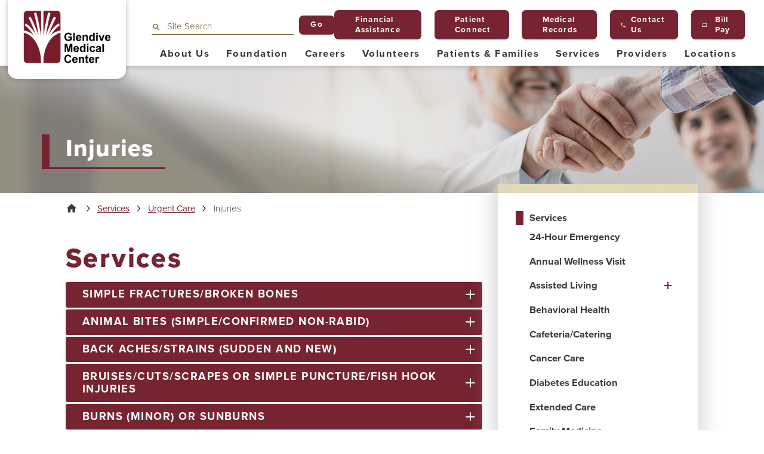

--- FILE ---
content_type: text/html; charset=utf-8
request_url: https://www.gmc.org/services/urgent-care/injuries/
body_size: 20564
content:
<!DOCTYPE html>
<html lang="en" xml:lang="en" xmlns="http://www.w3.org/1999/xhtml" data-anim="1" data-prlx="1" data-flr="1" data-i="x37dc20xp4z" data-is="x2grkav36wf" data-gmap="AIzaSyD9RxIAFFpAdGvsN49rqOZLQbeZ6BSLoL4" data-sa="ZGkwl7giSd3mHPecoOIdulCL5FQP9y6DzVkCZbutczPtTyYRpU6TqOVpsWHtVDKv2vZNudH2bxyDgqGgxGcS5p7xiqHvIUpTOUrb%2F5IU2KdqmbhFRz211oNwOoL88Kt2GTQ3FcWeSSukK0k3pqF1j7YsXQzc04AnXrQaPiTCc8%2BGCfCg">
<head>
	<script type="text/javascript" src="/cms/includes/qdyfq9a7l_t.2509161620371.js" defer data-require='["j/poly","j/modernizr","j/jquery","j/jquery.ui","j/ui.touch","j/ui.wheel","j/ui.draw","j/ui.mobile","j/timezone","static","j/jquery.cookie","extensions","uri","behaviors","c/scrollbar","c/loading","m/date","form","adapter","v/jwplayer","video","a/bootstrap","svg"]'></script>
	<title>Glendive Injury Care | Glendive Medical Center</title>
	<link rel="canonical" href="https://www.gmc.org/services/urgent-care/injuries/"/>
	<meta content="text/html; charset=utf-8" http-equiv="Content-Type"/>
	<meta content="initial-scale=1" name="viewport"/>
	<meta http-equiv="X-UA-Compatible" content="IE=edge,chrome=1"/>
	<meta name="format-detection" content="telephone=no"/>
	<meta name="description" content="Learn more about the various injuries treated at the Glendive Medical Center on our website."/>
	<meta property="og:type" content="website"/>
	<meta property="og:site_name" content="Glendive Medical Center"/>
	<meta property="og:url" content="https://www.gmc.org/services/urgent-care/injuries/"/>
	<meta property="og:image" content="https://www.gmc.org/assets/Social-Share.jpg"/>
	<meta name="twitter:card" content="summary_large_image"/>
	<meta name="twitter:image" content="https://www.gmc.org/assets/Social-Share.jpg"/>
	<meta name="google-site-verification" content="qi0HQFNYHc8-2tMMThiHIJ_IBWgw8eiY13tbpCgKI9Y"/>
	<meta name="audio-eye-hash" content="4e43c44e85a45e2a9b54a9b212277c20"/>
	<script type="text/javascript">
(function(n){var t=n.Process||{},i=function(n){var t=+n;return isNaN(t)?n:t},u=function(n){return decodeURIComponent(n.replace(/\+/g,"%20"))},h=/\{(.+?)\}/g,c=window.location.hash&&window.location.hash[1]==="~"&&!/\bSPPC=./i.test(document.cookie||""),s=[],e=null,r=null,o=null,f=null;t.Page=function(n){for(var i=n.length;i--;)c?s.push(n[i]):t.Element(document.getElementById(n[i]))};t.Delayed=function(){var n,i;for(r=null;n=s.shift();)t.Element(document.getElementById(n));try{i=new CustomEvent("process.delayed",{bubbles:!0,cancelable:!0});document.documentElement.dispatchEvent(i)}catch(u){}};t.Element=function(n){if(n)switch(n.getAttribute("data-process")){case"if":t.If(n);break;case"replace":t.Replace(n);break;default:t.Fix(n)}};t.Replace=function(n){var i,f=n.parentNode,r=document.createTextNode(t.Get(n.getAttribute("data-replace"))),u=n.firstElementChild;u&&u.getAttribute&&(i=u.getAttribute("href"))&&i.substring(0,4)==="tel:"&&(i=document.createElement("a"),i.setAttribute("href","tel:"+r.data),i.appendChild(document.createTextNode(r.data)),r=i);f.insertBefore(r,n);f.removeChild(n)};t.Fix=function(n){var r,u,i,f=n.attributes.length,e=n.childNodes.length;if(n.nodeName==="SCRIPT"){n.parentNode.removeChild(n);return}while(f--)r=n.attributes[f],r.name.substring(0,13)=="data-replace-"&&(u=r.name.substring(13),n.setAttribute(u,t.Get(r.value)),n.removeAttribute(r.name));while(e--)i=n.childNodes[e],i.nodeType===3&&i.data&&i.data.indexOf("{")>=0&&(i.data=t.Get(i.data))};t.If=function(n){for(var i,u,f,e,o=n.parentNode,s=n.attributes.length,r=undefined;s--;){i=n.attributes[s];switch(i.name){case"field":r=t.Check(n,t.Get(i.value));break;case"nofield":r=!t.Check(n,t.Get(i.value))}if(r!==undefined)break}if(r)for(u=n.childNodes,f=0,e=u.length;f<e;f++)o.insertBefore(u[0],n);o.removeChild(n)};t.Check=function(n,r){for(var u,f,e=n.attributes.length;e--;){u=n.attributes[e];switch(u.name){case"equals":return r==t.Get(u.value);case"gt":case"greaterthan":case"morethan":return i(r)>i(t.Get(u.value));case"gte":return i(r)>=i(t.Get(u.value));case"lt":case"lessthan":case"lesserthan":return i(r)<i(t.Get(u.value));case"lte":return i(r)<=i(t.Get(u.value));case"ne":case"notequals":return r!=t.Get(u.value);case"contains":return f=t.Get(u.value),r.indexOf(f>=0);case"notcontains":return f=t.Get(u.value),!r.indexOf(f>=0);case"in":return f=t.Get(u.value),t.InArray(r,(""+f).split(","));case"notin":return f=t.Get(u.value),!t.InArray(r,(""+f).split(","));case"between":return f=t.Get(u.value).Split(","),f.length==2&&i(r)>=i(f[0])&&i(r)<=i(f[1])?!0:!1}}return!!r};t.InArray=function(n,t){for(var i=t.length;i--;)if(t[i]==n)return!0;return!1};t.Get=function(n){return n.replace(h,function(n,i){var r=i.split("/"),f=r.shift();return t.Data(f.split(":"),0,r[0])||u(r.shift()||"")})};t.Data=function(n,i,r){var u;switch(n[i].toLowerCase()){case"f":return t.Format(n[i+1],n,i+2,r);case"if":return t.Data(n,i+1)?n.pop():"";case"ifno":case"ifnot":return t.Data(n,i+1)?"":n.pop();case"q":case"querystring":return t.Query(n[i+1])||"";case"session":case"cookie":return t.Cookie(n[i+1])||"";case"number":return t.Number(n[i+1],r)||"";case"request":return u=t.Cookie("RWQ")||window.location.search,u&&u[0]==="?"&&n[i+1]&&n[i+1][0]!="?"&&(u=u.substr(1)),u;case"u":return t.UserData(n[i+1])||"";default:return""}};t.Format=function(n,i,r,u){var h,f,s,e,o;if(!n||r>i.length-1)return"";if(h=null,f=null,n=n.toLowerCase(),e=0,n=="binary")e=2;else if(r+1<i.length)switch(n){case"p":case"phone":case"p2":case"phone2":case"p3":case"phone3":i[r].indexOf("0")>=0&&(f=i[r],e=1);break;default:s=parseInt(i[r]);isNaN(s)||(h=s,e=1)}o=t.Data(i,r+e,u);switch(n){case"p":case"phone":return t.Phone(""+o,f);case"p2":case"phone2":return t.Phone(""+o,f||"000.000.0000");case"p3":case"phone3":return t.Phone(""+o,f||"000-000-0000");case"tel":return t.Phone(""+o,f||"0000000000")}};t.Phone=function(n,t){var u,i,f,r;if(!n)return"";if(u=n.replace(/\D+/g,""),u.length<10)return n;for(i=(t||"(000) 000-0000").split(""),f=0,r=0;r<i.length;r++)i[r]=="0"&&(f<u.length?i[r]=u[f++]:(i.splice(r,1),r--));return f==10&&u.length>10&&i.push(" x"+u.substring(10)),i.join("")};t.Query=function(n){var r,f,o,i,s;if(!e)for(e={},r=t.Cookie("RWQ")||window.location.search,f=r?r.substring(1).split("&"):[],o=f.length;o--;)i=f[o].split("="),s=u(i.shift()).toLowerCase(),e[s]=i.length?u(i.join("=")):null;return e[n.toLowerCase()]};t.Cookie=function(n){var f,i,o,e,t;if(!r)for(r={},f=document.cookie?document.cookie.split("; "):[],i=f.length;i--;){o=f[i].split("=");e=u(o.shift()).toLowerCase();t=o.join("=");switch(t[0]){case"#":r[e]=+t.substring(1);break;case":":r[e]=new Date(+t.substring(1));break;case"!":r[e]=t==="!!";break;case"'":r[e]=u(t.substring(1));break;default:r[e]=u(t)}}for(f=n.split("|"),i=0;i<f.length;i++)if(t=r[f[i].toLowerCase()],t)return t;return""};t.UserData=function(n){switch(n){case"DisplayName":return t.Cookie("U_DisplayName")||"";case"TimeOfDay":var r=new Date,i=r.getHours();return i>=17||i<5?"Evening":i<12?"Morning":"Afternoon"}};t.Number=function(n,i){var s,u,r,e;if(!i)return i;if(!o)for(o={},s=(t.Cookie("PHMAP")||"").split(","),e=0;e<s.length;e++)u=(s[e]||"").split("="),u.length===2&&(o[u[0]]=u[1]);return r=o[i],r&&r!=="0"||(r=i),f||(f={}),f[r]=1,r};t.Phones=function(){var n,t;if(f){n=[];for(t in f)f.hasOwnProperty(t)&&n.push(t);return n.join("|")}return null};n.Process=t;document.documentElement&&(document.documentElement.clientWidth<=1280||(t.Cookie("pref")&1)==1)&&(document.documentElement.className+=" minimize")})(this);
(function(n){window.rrequire||n(window)})(function(n){function b(i,r,u,f){var h,b,e,a,g,o,nt=(new Date).getTime(),p,c,l,w;if(((!s||nt-s>1e3)&&(st(),s=nt),!t[i])&&(h=k(i,f),h.length)){switch(h[0]){case"/common/js/j/jquery.js":case"/common/js/j/jquery.1.x.js":case"/common/js/j/jquery.2.x.js":h[0]=n.Modernizr&&n.Modernizr.canvas?"/common/js/j/jquery.2.x.js":"/common/js/j/jquery.1.x.js"}if(d(h),f==="css"?(e=n.document.createElement("link"),e.setAttribute("type","text/css"),e.setAttribute("rel","stylesheet"),a="href"):(e=n.document.createElement("script"),e.setAttribute("type","text/javascript"),e.setAttribute("async","async"),a="src",g=h.length<2||i[0]==="/"),i.indexOf("j/jquery")>=0)try{throw new Error("Jquery Require "+i);}catch(tt){for(console.log(tt.stack),p=[],c=arguments;c;)l=[],l.push.apply(l,c),p.push(l),w=c.callee.caller,c=w&&w.arguments;console.log(JSON.stringify(p))}o=h[0];o.substring(0,8)==="/common/"?o=v+o:o.substring(0,5)===rt&&(o=y+o);ot(e,i,f,g);e.setAttribute(a,o);b=n.document.head||n.document.body;b.appendChild(e)}}function ot(t,i,r,e){var s=function(){e?(n.register(i),l()):r==="css"&&(f[i]=!0,l())},o=function(){r==="js"&&console.log('error - "'+i+'" could not be loaded, rrequire will not fire.')};t.addEventListener?(t.addEventListener("load",s,!1),t.addEventListener("error",o,!1)):t.onload=t.onreadystatechange=function(n,r){var f=t.readyState;if(r||!f||/loaded|complete/.test(f)){if(f==="loaded"&&(t.children,t.readyState==="loading"&&(f="error")),t.onload=t.onreadystatechange=null,t=null,e&&f!=="error"){setTimeout(function(){var n=u[i];!n||n()?s():o();s=null;o=null},1);return}f==="error"?o():s();o=null;sucess=null}}}function st(){for(var t,r,u,i=document.querySelectorAll("script[src]"),n=0;n<i.length;n++)t=i[n],r=t.getAttribute("src"),u=t.getAttribute("data-require"),c(r,u,"js");for(i=document.querySelectorAll("link[rel='stylesheet'][href]"),n=0;n<i.length;n++)t=i[n],r=t.getAttribute("href"),u=t.getAttribute("data-require"),c(r,u,"css")}function k(t,i){var r=[];if(!t)return r;if(t.indexOf(n.location.origin)===0&&(t=t.substring(n.location.origin.length)),m=et.exec(t)){if(m[1])return r.push(t),r;if(m[2])return r.push(n.location.protocol+t),r;(m=/(.+?)\.\d{13}(\.\w{2,12})$/.exec(t))&&(t=m[1]+m[2]);r.push(t);(m=/^\/(common|cms)\/(admin\/|js\/|css\/)?(.+?)(\.js|\.css)$/.exec(t))&&(t=m[1]==="cms"?m[1]+"/"+(m[2]||"")+m[3]:m[2]==="admin/"?m[2]+m[3]:m[3],r.push(t))}else/^cms\//.test(t)?r.push("/"+t+"."+i):/^admin\//.test(t)?r.push("/common/"+t+"."+i):i==="js"?r.push("/common/js/"+t+"."+i):i==="css"&&r.push("/common/css/"+t+"."+i),r.push(t);return r}function c(n,i,r){var f,u;if(n&&!t[n]&&(f=k(n,r),d(f),i)){try{arr=it(i)}catch(e){return}for(len=arr&&arr.length,u=0;u<len;u++)c(arr[u],null,r)}}function d(n,i){for(var r,u=0;u<n.length;u++){r=n[u];switch(r){case"j/jquery":case"j/jquery.1.x":case"j/jquery.2.x":case"j/jquery.3.x":t["j/jquery"]=!0;t["j/jquery.1.x"]=!0;t["j/jquery.2.x"]=!0;t["j/jquery.3.x"]=!0;t["/common/js/j/jquery.js"]=!0;t["/common/js/j/jquery.1.x.js"]=!0;t["/common/js/j/jquery.2.x.js"]=!0;t["/common/js/j/jquery.3.x.js"]=!0;break;case"cms":case"cms-5":i==="css"?(t.cms=!0,t["cms-5"]=!0,t["/common/css/cms.css"]=!0,t["/common/css/cms-5.css"]=!0):t[r]=!0;break;default:t[r]=!0}}}function g(n){for(var t,i=n.length;i--;)if(t=n[i],t&&!f[t])return!1;return!0}function ht(){var t,n=r.length;for(e&&(clearTimeout(e),e=0);n--;)t=r[n],t[2]===!0&&r.splice(n,1);r.length===0&&document.documentElement.classList&&document.documentElement.classList.remove("requiring")}function l(){for(var t,i=0,u=r.length;i<u;)(t=r[i++],t[2]!==!0)&&g(t[0])&&(t[2]=!0,t[1](n.jQuery,n),e&&clearTimeout(e),e=setTimeout(ht,1))}function nt(n){var t;if(n){if(typeof n=="string")return[n.toLowerCase()];if(Array.isArray(n)){for(t=n.length;t--;)n[t]=(""+(n[t]||"")).toLowerCase();return n}return null}return null}function tt(n,t){for(var i,r,u=0;u<n.length;u++)if(i=h[n[u]],i){for(n.splice(u,1),u--,r=i[0].length;r--;)n.push(i[0][r]);if(i[1]&&t)for(r=i[1].length;r--;)t.push(i[1][r])}t&&t.length&&tt(t)}function ct(t){var r=0,i=function(){if(n.google&&n.google.maps)n.register(t);else if(++r>20)throw new Error("Unable to load google maps api script.");else setTimeout(i,250)};setTimeout(i,250)}var it=function(n,t){return(window.JSON2||JSON).parse(n,t)},i="/",o=".",a=":",v=i+i+"www.scorpioncms.com",rt=i+"cms"+i,y=i+i+window.location.host,f={},t={},r=[],e=0,p=document&&document.documentElement&&document.documentElement.getAttribute("data-gmap"),ut=p&&"&key="+p,w=Object.prototype,lt=w.toString,ft=w.hasOwnProperty,h={jquery:[["j/jquery","j/jquery.ui"]],behavior:[["behaviors"],["cms-behave"]],googlemap:[["https"+a+i+i+"maps.googleapis.com/maps/api/js?v=3&libraries=places&callback=registermap"+(ut||"")]],map:[["m/gmap"]],loading:[["c/loading2"],["cms-5"]],jwplayer:[[i+"common/js/v/jwplayer"+o+"js"]],tools:[["jquery","behavior","extensions","uri","chart","c/cms","c/scrollbar","loading","form"],["cms-tools","opensans"]],opensans:[["https"+a+i+i+"fonts.googleapis.com/css?family=Open+Sans:300,400italic,400,600,700|Montserrat:400,700"]],ckeditor:[[o+o+i+"ckeditor/ckeditor"]],ck:[["admin/ck/ckeditor"]],ace:[[i+i+"cdnjs.cloudflare.com/ajax/libs/ace/1.4.11/ace"+o+"js"]],weather:[["m/weather"]],cookie:[["j/jquery.cookie"]],form2:[["admin/js/form","admin/js/poly"]]},u={"j/jquery":function(){return!!n.jQuery},"j/jquery.1.x":function(){return!!n.jQuery},"j/jquery.2.x":function(){return!!n.jQuery},"j/jquery.3.x":function(){return!!n.jQuery},"j/jquery.ui":function(){return!!(n.jQuery&&n.jQuery.widget)},"j/jquery.cookie":function(){return!!(n.jQuery&&n.jQuery.cookie)},"j/poly":function(){return!!(n.Element&&n.Element.prototype&&n.Element.prototype.scrollIntoViewport)},googlemap:function(){return!!(n.google&&n.google.maps)},jwplayer:function(){return!!n.jwplayer},ckeditor:function(){return!!n.CKEDITOR},ace:function(){return!!n.ace},weather:function(){return!!(n.jQuery&&n.jQuery.weather)}},et=/^(https?:)?(\/\/([\w\-\.]+))?(\/.+)/i,s;(function(){var n;for(var t in u)ft.call(u,t)&&(n=h[t],n&&n[0]&&n[0][0]&&(u[n[0][0]]=u[t]))})();Array.isArray||(Array.isArray=function(n){return Object.prototype.toString.call(n)==="[object Array]"});Function.isFunction||(Function.isFunction=function(n){return Object.prototype.toString.call(n)==="[object Function]"});s=null;n.registerLoading=function(n){t[n]=!0};n.register=function(n){n&&typeof n=="string"&&(t[n]=!0,f[n]=!0,l())};n.registermap=function(){var n=h.googlemap[0][0];register(n)};n.rrequire=function(i,e,o){var a,h,v,c,s,y,l;if(i=nt(i),i){for(Function.isFunction(o)&&(a=o,o=e,e=a,a=null),o=nt(o),o||(o=[]),tt(i,o),h=i.length,v=!0;h--;)if((c=i[h],c)&&(s=c.toLowerCase(),!f[s])){if(y=u[s],y&&y()){f[s]=!0;continue}if(v=!1,!t[s]){if(s.indexOf("maps.googleapis.com")!==-1&&document.querySelector("script[src*='maps.googleapis.com']")){ct(s);continue}b(c,"script","src","js")}}for(h=0;h<o.length;)(l=o[h],l)&&(s=l.toLowerCase(),f[s]||b(l,"link","href","css"),h++);Function.isFunction(e)&&(v||g(i)?e(n.jQuery,n):r.push([i,e,!1]))}};n.rrequire.setBase=function(n){v=n};n.rrequire.setHost=function(n){y=n};n.rrequire.setDetect=function(n,t){n&&typeof n=="string"&&Function.isFunction(t)&&(u[n]=t)};n.rrequire.getLoading=function(){var n=Object.keys(t);return n.sort(),console.log(JSON.stringify(n,null,"\t"))};n.require||(n.require=n.rrequire)});
</script>
	<link rel="stylesheet" type="text/css" href="/cms/includes/bhyqo8dw2yw.2508191617228.css" data-require='["cms","cms-behave"]'/>
	<script>window.$consentState={analytics:true,marketing:true};</script>
</head>
<body class="injuries-page services-branch sub v2 wide-template" style="opacity: 0;" data-config="6ijfsrm_.nrs\x9pjqgrs.236\xvgfbr5p._a4" data-id="10977944">
<header id="HeaderZone"><form id="Form_HeaderAreaV1" method="post" enctype="multipart/form-data" action="/services/urgent-care/injuries/" data-search="1">
<input type="hidden" name="_m_" value="HeaderAreaV1">
<div class="header-area v1 light-bg" universal_="true" id="HeaderAreaV1" data-section>
	
	
	
	
	
	<div class="sticky-box">
		<div class="alert-bars">
			<div class="alert-bar red flex-middle-center-wrap" id="WarningAlert">
				
			</div>
		</div>
		<div class="main flex-end-middle">
			<a class="top-logo" href="/"><img alt="Glendive Medical Center" src="[data-uri]" title="Glendive Medical Center" data-src="/images/healthcare/brand/logo.png"></a>
			<div class="header-box">
				<div class="top-bar flex-middle-end">
					<div class="site-search ui-repeater" id="SiteSearch">
						<div class="search-box " data-item="i" data-key="">
							<label for="SiteSearch_ITM0_C">Search</label>
							<div class="search-input flex-between">
								<span class="search-icon flex-middle"><svg viewBox="0 0 16 16"><use data-href="/cms/svg/site/icon_search.16.svg"></use></svg></span>
								<input placeholder="Site Search" type="search" id="SiteSearch_ITM0_C" class="ui-cms-input" name="SiteSearch$ITM0$C" value>
								<button title="Site Search" aria-label="Site Search" class="icon-btn flex-center-middle" type="submit" id="SiteSearch_ITM0_ctl02" name="SiteSearch$ITM0$ctl02" data-commandname="Search">Go</button>
							</div>
						</div>
					</div>
					<nav class="secondary-nav" aria-label="Quick Links" id="HeaderV41QuickLinks">
						<ul class="flex-middle">
							<li>
								<a href="/patients-families/financial-assistance/" class="flex-middle" target=""><svg viewBox="0 0 24 24" data-use=""></svg>Financial Assistance</a>
							</li><li>
								<a href="https://billingsclinic.consumeridp.us-1.healtheintent.com/saml2/sso/login?authenticationRequestId=8bb79a8d-f7bf-411d-b266-23eebb328ccd" class="flex-middle" target="_blank"><svg viewBox="0 0 24 24" data-use=""></svg>Patient Connect</a>
							</li><li>
								<a href="/patients-families/forms-for-patients/" class="flex-middle" target="_blank"><svg viewBox="0 0 24 24" data-use=""></svg>Medical Records</a>
							</li><li>
								<a href="/contact-us/" class="flex-middle" target=""><svg viewBox="0 0 24 24"><use data-href="/cms/svg/site/icon_phone.24.svg"></use></svg>Contact Us</a>
							</li><li>
								<a href="https://www.datapay3.com/c/gmc01/" class="flex-middle" target="_blank"><svg viewBox="0 0 24 24"><use data-href="/cms/svg/site/icon_computer.24.svg"></use></svg>Bill Pay</a>
							</li>
						</ul>
					</nav>
				</div>
				<div class="nav-bar flex-middle-between">
					<nav class="top-nav auto stretch flex-" data-role="panel">
						<ul class="desktop-nav flex-between-middle" style="opacity:0" id="HeaderAreaV1TopNavigation">
							<li class=" fit auto">
								<a class="flex-middle-center" href="/about-us/" target="">About Us</a>
								
								
									<div class="fly-out wide" role="menu" id="about-usNavFlyOut" data-role="fly-nav">
										<div class="main">
											<ul class="flex-grid-auto-size-wrap-max-3">
												<li class="level-1 third">
													<a href="/about-us/administration-board-of-directors/" target="">Administration & Board of Directors <svg viewBox="0 0 36 36"><use data-href="/cms/svg/site/x2grkav36wf.36.svg#triangle_right"></use></svg></a>
												</li><li class="level-1 third">
													<a href="/about-us/mission-vision-values/" target="">Mission, Vision & Values <svg viewBox="0 0 36 36"><use data-href="/cms/svg/site/x2grkav36wf.36.svg#triangle_right"></use></svg></a>
												</li><li class="level-1 third">
													<a href="/patients-families/nominate-a-nurse-for-the-daisy-award/" target="">Nominate a Nurse for the Daisy Award <svg viewBox="0 0 36 36"><use data-href="/cms/svg/site/x2grkav36wf.36.svg#triangle_right"></use></svg></a>
												</li><li class="level-1 third">
													<a href="/about-us/faqs/" target="">FAQs <svg viewBox="0 0 36 36"><use data-href="/cms/svg/site/x2grkav36wf.36.svg#triangle_right"></use></svg></a>
												</li><li class="level-1 third">
													<a href="/about-us/our-history/" target="">Our History <svg viewBox="0 0 36 36"><use data-href="/cms/svg/site/x2grkav36wf.36.svg#triangle_right"></use></svg></a>
												</li><li class="level-1 third">
													<a href="/about-us/community-reports/" target="">Community Reports <svg viewBox="0 0 36 36"><use data-href="/cms/svg/site/x2grkav36wf.36.svg#triangle_right"></use></svg></a>
												</li><li class="level-1 third">
													<a href="https://www.datapay3.com/c/gmc01/" target="_blank">Payment Portal <svg viewBox="0 0 36 36"><use data-href="/cms/svg/site/x2grkav36wf.36.svg#triangle_right"></use></svg></a>
												</li><li class="level-1 third">
													<a href="/about-us/terms-conditions/" target="">Terms & Conditions <svg viewBox="0 0 36 36"><use data-href="/cms/svg/site/x2grkav36wf.36.svg#triangle_right"></use></svg></a>
												</li><li class="level-1 third">
													<a href="/about-us/interpreter-services/" target="">Interpreter Services <svg viewBox="0 0 36 36"><use data-href="/cms/svg/site/x2grkav36wf.36.svg#triangle_right"></use></svg></a>
												</li>
											</ul>
										</div>
									</div>
								
								
							</li><li class=" fit auto">
								<a class="flex-middle-center" href="/foundation/" target="">Foundation</a>
								
								
									<div class="fly-out wide" role="menu" id="foundationNavFlyOut" data-role="fly-nav">
										<div class="main">
											<ul class="flex-grid-auto-size-wrap-max-3">
												<li class="level-1 third">
													<a href="/foundation/donate-support/" target="">Donate & Support <svg viewBox="0 0 36 36"><use data-href="/cms/svg/site/x2grkav36wf.36.svg#triangle_right"></use></svg></a>
												</li><li class="level-1 third">
													<a href="/foundation/planned-giving/" target="">Planned Giving <svg viewBox="0 0 36 36"><use data-href="/cms/svg/site/x2grkav36wf.36.svg#triangle_right"></use></svg></a>
												</li><li class="level-1 third">
													<a href="/foundation/board-of-directors/" target="">Board of Directors <svg viewBox="0 0 36 36"><use data-href="/cms/svg/site/x2grkav36wf.36.svg#triangle_right"></use></svg></a>
												</li><li class="level-1 third">
													<a href="/foundation/scholarships/" target="">Scholarships <svg viewBox="0 0 36 36"><use data-href="/cms/svg/site/x2grkav36wf.36.svg#triangle_right"></use></svg></a>
												</li><li class="level-1 third">
													<a href="/foundation/grill-chill/" target="">Grill & Chill <svg viewBox="0 0 36 36"><use data-href="/cms/svg/site/x2grkav36wf.36.svg#triangle_right"></use></svg></a>
												</li><li class="level-1 third">
													<a href="/foundation/lets-get-squished/" target="">Let's Get Squished <svg viewBox="0 0 36 36"><use data-href="/cms/svg/site/x2grkav36wf.36.svg#triangle_right"></use></svg></a>
												</li><li class="level-1 third">
													<a href="/foundation/hospice-tree-of-lights/" target="">Hospice Tree of Lights <svg viewBox="0 0 36 36"><use data-href="/cms/svg/site/x2grkav36wf.36.svg#triangle_right"></use></svg></a>
												</li><li class="level-1 third">
													<a href="/foundation/montana-endowment-tax-credit/" target="">Montana Endowment Tax Credit <svg viewBox="0 0 36 36"><use data-href="/cms/svg/site/x2grkav36wf.36.svg#triangle_right"></use></svg></a>
												</li>
											</ul>
										</div>
									</div>
								
								
							</li><li class=" fit auto">
								<a class="flex-middle-center" href="/careers/" target="">Careers</a>
								
								
									<div class="fly-out wide" role="menu" id="careersNavFlyOut" data-role="fly-nav">
										<div class="main">
											<ul class="flex-grid-auto-size-wrap-max-3">
												<li class="level-1 third">
													<a href="/careers/why-work-at-gmc/" target="">Why Work at GMC  <svg viewBox="0 0 36 36"><use data-href="/cms/svg/site/x2grkav36wf.36.svg#triangle_right"></use></svg></a>
												</li><li class="level-1 third">
													<a href="/careers/explore-glendive/" target="">Explore Glendive <svg viewBox="0 0 36 36"><use data-href="/cms/svg/site/x2grkav36wf.36.svg#triangle_right"></use></svg></a>
												</li><li class="level-1 third">
													<a href="/careers/volunteers/" target="">Volunteers <svg viewBox="0 0 36 36"><use data-href="/cms/svg/site/x2grkav36wf.36.svg#triangle_right"></use></svg></a>
												</li>
											</ul>
										</div>
									</div>
								
								
							</li><li class=" fit auto">
								<a class="flex-middle-center" href="/careers/volunteers/" target="">Volunteers</a>
								
								
									<div class="fly-out wide" role="menu" id="volunteersNavFlyOut" data-role="fly-nav">
										<div class="main">
											<ul class="flex-grid-auto-size-wrap-max-3">
												<li class="level-1 third">
													<a href="/careers/volunteers/auxiliary-membership/" target="">Auxiliary Membership <svg viewBox="0 0 36 36"><use data-href="/cms/svg/site/x2grkav36wf.36.svg#triangle_right"></use></svg></a>
												</li><li class="level-1 third">
													<a href="/careers/volunteers/junior-volunteers/" target="">Junior Volunteers <svg viewBox="0 0 36 36"><use data-href="/cms/svg/site/x2grkav36wf.36.svg#triangle_right"></use></svg></a>
												</li><li class="level-1 third">
													<a href="/careers/volunteers/volunteer-application/" target="">Volunteer Application <svg viewBox="0 0 36 36"><use data-href="/cms/svg/site/x2grkav36wf.36.svg#triangle_right"></use></svg></a>
												</li>
											</ul>
										</div>
									</div>
								
								
							</li><li class=" fit auto">
								<a class="flex-middle-center" href="/patients-families/" target="">Patients & Families</a>
								
								
									<div class="fly-out wide" role="menu" id="patients-familiesNavFlyOut" data-role="fly-nav">
										<div class="main">
											<ul class="flex-grid-auto-size-wrap-max-3">
												<li class="level-1 third">
													<a href="/patients-families/billing-insurance/" target="">Billing & Insurance <svg viewBox="0 0 36 36"><use data-href="/cms/svg/site/x2grkav36wf.36.svg#triangle_right"></use></svg></a>
												</li><li class="level-1 third">
													<a href="/patients-families/nominate-a-nurse-for-the-daisy-award/" target="">Nominate a Nurse for the Daisy Award <svg viewBox="0 0 36 36"><use data-href="/cms/svg/site/x2grkav36wf.36.svg#triangle_right"></use></svg></a>
												</li><li class="level-1 third">
													<a href="/patients-families/big-sky-care-connect/" target="">Big Sky Care Connect <svg viewBox="0 0 36 36"><use data-href="/cms/svg/site/x2grkav36wf.36.svg#triangle_right"></use></svg></a>
												</li><li class="level-1 third">
													<a href="/services/cafeteria-catering/" target="">Cafeteria/Catering <svg viewBox="0 0 36 36"><use data-href="/cms/svg/site/x2grkav36wf.36.svg#triangle_right"></use></svg></a>
												</li><li class="level-1 third">
													<a href="/patients-families/classes/" target="">Classes <svg viewBox="0 0 36 36"><use data-href="/cms/svg/site/x2grkav36wf.36.svg#triangle_right"></use></svg></a>
												</li><li class="level-1 third">
													<a href="/patients-families/corporate-compliance-hotline/" target="">Corporate Compliance Hotline <svg viewBox="0 0 36 36"><use data-href="/cms/svg/site/x2grkav36wf.36.svg#triangle_right"></use></svg></a>
												</li><li class="level-1 third">
													<a href="/events-calendar/" target="">Events <svg viewBox="0 0 36 36"><use data-href="/cms/svg/site/x2grkav36wf.36.svg#triangle_right"></use></svg></a>
												</li><li class="level-1 third">
													<a href="/patients-families/ethics-committee/" target="">Ethics Committee <svg viewBox="0 0 36 36"><use data-href="/cms/svg/site/x2grkav36wf.36.svg#triangle_right"></use></svg></a>
												</li><li class="level-1 third">
													<a href="/contact-us/" target="">Feedback <svg viewBox="0 0 36 36"><use data-href="/cms/svg/site/x2grkav36wf.36.svg#triangle_right"></use></svg></a>
												</li><li class="level-1 third">
													<a href="/patients-families/financial-assistance/" target="">Financial Assistance <svg viewBox="0 0 36 36"><use data-href="/cms/svg/site/x2grkav36wf.36.svg#triangle_right"></use></svg></a>
												</li><li class="level-1 third">
													<a href="/patients-families/forms-for-patients/" target="">Forms for Patients <svg viewBox="0 0 36 36"><use data-href="/cms/svg/site/x2grkav36wf.36.svg#triangle_right"></use></svg></a>
												</li><li class="level-1 third">
													<a href="/patients-families/gmc-price-transparency/" target="">GMC Price Transparency <svg viewBox="0 0 36 36"><use data-href="/cms/svg/site/x2grkav36wf.36.svg#triangle_right"></use></svg></a>
												</li><li class="level-1 third">
													<a href="https://mtinformedpatient.org/?sub=Patients%20and%20Families" target="_blank">MT Informed Patients <svg viewBox="0 0 36 36"><use data-href="/cms/svg/site/x2grkav36wf.36.svg#triangle_right"></use></svg></a>
												</li><li class="level-1 third">
													<a href="/photo-gallery/" target="_blank">Nursery <svg viewBox="0 0 36 36"><use data-href="/cms/svg/site/x2grkav36wf.36.svg#triangle_right"></use></svg></a>
												</li><li class="level-1 third">
													<a href="/patients-families/patientconnect/" target="">PatientConnect <svg viewBox="0 0 36 36"><use data-href="/cms/svg/site/x2grkav36wf.36.svg#triangle_right"></use></svg></a>
												</li><li class="level-1 third">
													<a href="/patients-families/patient-rights/" target="">Patient Rights <svg viewBox="0 0 36 36"><use data-href="/cms/svg/site/x2grkav36wf.36.svg#triangle_right"></use></svg></a>
												</li><li class="level-1 third">
													<a href="/patients-families/privacy-statement/" target="">Privacy Statement <svg viewBox="0 0 36 36"><use data-href="/cms/svg/site/x2grkav36wf.36.svg#triangle_right"></use></svg></a>
												</li><li class="level-1 third">
													<a href="/patients-families/testimonials/" target="">Testimonials <svg viewBox="0 0 36 36"><use data-href="/cms/svg/site/x2grkav36wf.36.svg#triangle_right"></use></svg></a>
												</li>
											</ul>
										</div>
									</div>
								
								
							</li><li class="selected fit auto">
								<a class="flex-middle-center" href="/services/" target="">Services</a>
								
								
									<div class="fly-out wide" role="menu" id="servicesNavFlyOut" data-role="fly-nav">
										<div class="main">
											<ul class="flex-grid-auto-size-wrap-max-3">
												<li class="level-1 third">
													<a href="/services/24-hour-emergency/" target="">24-Hour Emergency <svg viewBox="0 0 36 36"><use data-href="/cms/svg/site/x2grkav36wf.36.svg#triangle_right"></use></svg></a>
												</li><li class="level-1 third">
													<a href="/services/annual-wellness-visit/" target="">Annual Wellness Visit <svg viewBox="0 0 36 36"><use data-href="/cms/svg/site/x2grkav36wf.36.svg#triangle_right"></use></svg></a>
												</li><li class="level-1 third">
													<a href="/services/assisted-living/" target="">Assisted Living <svg viewBox="0 0 36 36"><use data-href="/cms/svg/site/x2grkav36wf.36.svg#triangle_right"></use></svg></a>
												</li><li class="level-1 third">
													<a href="/services/behavioral-health/" target="">Behavioral Health <svg viewBox="0 0 36 36"><use data-href="/cms/svg/site/x2grkav36wf.36.svg#triangle_right"></use></svg></a>
												</li><li class="level-1 third">
													<a href="/services/cafeteria-catering/" target="">Cafeteria/Catering <svg viewBox="0 0 36 36"><use data-href="/cms/svg/site/x2grkav36wf.36.svg#triangle_right"></use></svg></a>
												</li><li class="level-1 third">
													<a href="/services/cancer-care/" target="">Cancer Care <svg viewBox="0 0 36 36"><use data-href="/cms/svg/site/x2grkav36wf.36.svg#triangle_right"></use></svg></a>
												</li><li class="level-1 third">
													<a href="/services/diabetes-education/" target="">Diabetes Education <svg viewBox="0 0 36 36"><use data-href="/cms/svg/site/x2grkav36wf.36.svg#triangle_right"></use></svg></a>
												</li><li class="level-1 third">
													<a href="/services/extended-care/" target="">Extended Care <svg viewBox="0 0 36 36"><use data-href="/cms/svg/site/x2grkav36wf.36.svg#triangle_right"></use></svg></a>
												</li><li class="level-1 third">
													<a href="/services/family-medicine/" target="">Family Medicine <svg viewBox="0 0 36 36"><use data-href="/cms/svg/site/x2grkav36wf.36.svg#triangle_right"></use></svg></a>
												</li><li class="level-1 third">
													<a href="/services/hospice/" target="">Hospice <svg viewBox="0 0 36 36"><use data-href="/cms/svg/site/x2grkav36wf.36.svg#triangle_right"></use></svg></a>
												</li><li class="level-1 third">
													<a href="/services/internal-medicine/" target="">Internal Medicine <svg viewBox="0 0 36 36"><use data-href="/cms/svg/site/x2grkav36wf.36.svg#triangle_right"></use></svg></a>
												</li><li class="level-1 third">
													<a href="/services/laboratory/" target="">Laboratory <svg viewBox="0 0 36 36"><use data-href="/cms/svg/site/x2grkav36wf.36.svg#triangle_right"></use></svg></a>
												</li><li class="level-1 third">
													<a href="/services/nutritional-services-education/" target="">Nutritional Services & Education <svg viewBox="0 0 36 36"><use data-href="/cms/svg/site/x2grkav36wf.36.svg#triangle_right"></use></svg></a>
												</li><li class="level-1 third">
													<a href="/services/orthopedics/" target="">Orthopedics <svg viewBox="0 0 36 36"><use data-href="/cms/svg/site/x2grkav36wf.36.svg#triangle_right"></use></svg></a>
												</li><li class="level-1 third">
													<a href="/services/outreach-services/" target="">Outreach Services <svg viewBox="0 0 36 36"><use data-href="/cms/svg/site/x2grkav36wf.36.svg#triangle_right"></use></svg></a>
												</li><li class="level-1 third">
													<a href="/services/pediatrics/" target="">Pediatrics <svg viewBox="0 0 36 36"><use data-href="/cms/svg/site/x2grkav36wf.36.svg#triangle_right"></use></svg></a>
												</li><li class="level-1 third">
													<a href="/services/podiatry/" target="">Podiatry <svg viewBox="0 0 36 36"><use data-href="/cms/svg/site/x2grkav36wf.36.svg#triangle_right"></use></svg></a>
												</li><li class="level-1 third">
													<a href="/services/radiology-imaging/" target="">Radiology & Imaging <svg viewBox="0 0 36 36"><use data-href="/cms/svg/site/x2grkav36wf.36.svg#triangle_right"></use></svg></a>
												</li><li class="level-1 third">
													<a href="/services/spiritual-care/" target="">Spiritual Care <svg viewBox="0 0 36 36"><use data-href="/cms/svg/site/x2grkav36wf.36.svg#triangle_right"></use></svg></a>
												</li><li class="level-1 third">
													<a href="/services/surgery/" target="">Surgery <svg viewBox="0 0 36 36"><use data-href="/cms/svg/site/x2grkav36wf.36.svg#triangle_right"></use></svg></a>
												</li><li class="level-1 third">
													<a href="/services/transitional-care/" target="">Transitional Care <svg viewBox="0 0 36 36"><use data-href="/cms/svg/site/x2grkav36wf.36.svg#triangle_right"></use></svg></a>
												</li><li class="level-1 third">
													<a href="/services/visiting-nurse/" target="">Visiting Nurse <svg viewBox="0 0 36 36"><use data-href="/cms/svg/site/x2grkav36wf.36.svg#triangle_right"></use></svg></a>
												</li><li class="level-1 third">
													<a href="/services/visiting-specialists/" target="">Visiting Specialists  <svg viewBox="0 0 36 36"><use data-href="/cms/svg/site/x2grkav36wf.36.svg#triangle_right"></use></svg></a>
												</li><li class="level-1 third">
													<a href="/services/womens-health/" target="">Women's Health <svg viewBox="0 0 36 36"><use data-href="/cms/svg/site/x2grkav36wf.36.svg#triangle_right"></use></svg></a>
												</li><li class="level-1 third">
													<a href="/services/telehealth/" target="">Telehealth <svg viewBox="0 0 36 36"><use data-href="/cms/svg/site/x2grkav36wf.36.svg#triangle_right"></use></svg></a>
												</li><li class="level-1 third">
													<a href="/services/therapies/" target="">Therapies <svg viewBox="0 0 36 36"><use data-href="/cms/svg/site/x2grkav36wf.36.svg#triangle_right"></use></svg></a>
												</li><li class="level-1 third">
													<a href="/services/urgent-care/" target="">Urgent Care <svg viewBox="0 0 36 36"><use data-href="/cms/svg/site/x2grkav36wf.36.svg#triangle_right"></use></svg></a>
												</li>
											</ul>
										</div>
									</div>
								
								
							</li><li class=" fit auto">
								<a class="flex-middle-center" href="/providers/" target="">Providers</a>
								
							</li><li class=" fit auto">
								<a class="flex-middle-center" href="/locations/" target="">Locations</a>
								
								
								
							</li>
						</ul>
					</nav>
					<div class="menu-trigger">
						<a class="menu-btn mm-open desktop" role="button" href="javascript:void(0);" data-role="btn">
							<span></span>
							<span></span>
							<span></span>
						</a>
					</div>
				</div>
			</div>
		</div>
	</div>
	<div class="mobile-menu ui-tab-panel" id="MobileNav">
		<nav class="mobile-nav" id="MobileNav" data-role="MobileMenu">
			<div class="top-half flex-right">
			
				<div class="mobile-menu-trigger">
					<span class="close-btn menu-btn"></span>
				</div>
			</div>
			<div class="mobile-search ui-repeater" dynamic_="true" id="MobileNav_HDR0_MobileSearch">
				<div class="search-box" data-item="i" data-key="">
					<div class="search-input">
						<button type="submit" id="MobileNav_HDR0_MobileSearch_ITM0_ctl01" name="MobileNav$HDR0$MobileSearch$ITM0$ctl01" data-commandname="Search"><svg viewBox="0 0 24 24"><use data-href="/cms/svg/site/x2grkav36wf.24.svg#search_v2"></use></svg></button>
						<input placeholder="Search" type="search" id="MobileNav_HDR0_MobileSearch_ITM0_C" class="ui-cms-input" name="MobileNav$HDR0$MobileSearch$ITM0$C" value>
					</div>
				</div>
			</div>
			<ul class="ui-scroll level-uno">
				
				<li class="item level-1 ">
					<a href="/contact-us/">Contact Us</a>
				</li>
				<li class="item level-1 ">
					<a href="https://billingsclinic.consumeridp.us-1.healtheintent.com/saml2/sso/login?authenticationRequestId=09bcb68f-78ed-41aa-ad2a-83f23d5dffc2">Patient Connect</a>
				</li>
				<li class="item level-1 ">
					<a href="/patients-families/forms-for-patients/">Medical Records</a>
				</li>
				<li class="item level-1 ">
					<a href="https://www.datapay3.com/c/gmc01/">Bill Pay</a>
				</li>
				<li class="item level-1 ">
					<a href="/about-us/">About Us</a>
				</li>
				<li class=" item level-1 ">
					<a href="/foundation/grill-chill/">Grill & Chill</a>
				</li>
				<li class="item level-1 ">
					<a href="/about-us/covid-19/">COVID-19</a>
				</li>
				<li class="item level-1 ">
					<a href="/foundation/">Foundation</a>
				</li>
				<li class="item level-1 ">
					<a href="/careers/">Careers</a>
				</li>
				<li class="item level-1 ">
					<a href="/patients-families/">Patients &amp; Families</a>
				</li>
				<li class="item level-1 ">
					<a href="/services/">Services</a>
				</li>
				<li class="item level-1 ">
					<a href="/providers/">Providers</a>
				</li>
				<li class=" item level-1 ">
					<a href="/locations/">Locations</a>
				</li>

				<li style="display:none" class="item level-1  about-us 9-children mobile-babies">
					<a href="/about-us/" target="">About Us</a>
					<span class="see-more-babies"><svg viewBox="0 0 24 24"><use href=" /cms/svg/site/icon_icon_plus_button.24.svg"></use></svg></span>
						<ul class="level-dos ui-scroll" id="MobileDDabout-us">
							<li class="administration-board-of-directors ">
								<a href="/about-us/administration-board-of-directors/" target="">Administration & Board of Directors</a>
							</li><li class="mission-vision-values ">
								<a href="/about-us/mission-vision-values/" target="">Mission, Vision & Values</a>
							</li><li class="nominate-a-nurse-for-the-daisy-award ">
								<a href="/patients-families/nominate-a-nurse-for-the-daisy-award/" target="">Nominate a Nurse for the Daisy Award</a>
							</li><li class="faqs ">
								<a href="/about-us/faqs/" target="">FAQs</a>
							</li><li class="our-history ">
								<a href="/about-us/our-history/" target="">Our History</a>
							</li><li class="community-reports ">
								<a href="/about-us/community-reports/" target="">Community Reports</a>
							</li><li class="payment-portal ">
								<a href="https://www.datapay3.com/c/gmc01/" target="_blank">Payment Portal</a>
							</li><li class="terms-conditions ">
								<a href="/about-us/terms-conditions/" target="">Terms & Conditions</a>
							</li><li class="interpreter-services ">
								<a href="/about-us/interpreter-services/" target="">Interpreter Services</a>
							</li>
						</ul>
					
				</li><li style="display:none" class="item level-1  foundation 8-children mobile-babies">
					<a href="/foundation/" target="">Foundation</a>
					<span class="see-more-babies"><svg viewBox="0 0 24 24"><use href=" /cms/svg/site/icon_icon_plus_button.24.svg"></use></svg></span>
						<ul class="level-dos ui-scroll" id="MobileDDfoundation">
							<li class="donate-support ">
								<a href="/foundation/donate-support/" target="">Donate & Support</a>
							</li><li class="planned-giving ">
								<a href="/foundation/planned-giving/" target="">Planned Giving</a>
							</li><li class="board-of-directors ">
								<a href="/foundation/board-of-directors/" target="">Board of Directors</a>
							</li><li class="scholarships ">
								<a href="/foundation/scholarships/" target="">Scholarships</a>
							</li><li class="grill-chill ">
								<a href="/foundation/grill-chill/" target="">Grill & Chill</a>
							</li><li class="lets-get-squished ">
								<a href="/foundation/lets-get-squished/" target="">Let's Get Squished</a>
							</li><li class="hospice-tree-of-lights ">
								<a href="/foundation/hospice-tree-of-lights/" target="">Hospice Tree of Lights</a>
							</li><li class="montana-endowment-tax-credit ">
								<a href="/foundation/montana-endowment-tax-credit/" target="">Montana Endowment Tax Credit</a>
							</li>
						</ul>
					
				</li><li style="display:none" class="item level-1  careers 3-children mobile-babies">
					<a href="/careers/" target="">Careers</a>
					<span class="see-more-babies"><svg viewBox="0 0 24 24"><use href=" /cms/svg/site/icon_icon_plus_button.24.svg"></use></svg></span>
						<ul class="level-dos ui-scroll" id="MobileDDcareers">
							<li class="why-work-at-gmc ">
								<a href="/careers/why-work-at-gmc/" target="">Why Work at GMC </a>
							</li><li class="explore-glendive ">
								<a href="/careers/explore-glendive/" target="">Explore Glendive</a>
							</li><li class="volunteers ">
								<a href="/careers/volunteers/" target="">Volunteers</a>
							</li>
						</ul>
					
				<nav class="mobile-nav" data-role="MobileMenu">
			<div class="top-half flex-right">
			
				<div class="mobile-menu-trigger">
					<span class="close-btn menu-btn"></span>
				</div>
			</div>
			<div class="mobile-search ui-repeater" dynamic_="true" id="MobileNav_ctl02_SPR05_MobileSearch">
				<div class="search-box" data-item="i" data-key="">
					<div class="search-input">
						<button type="submit" id="MobileNav_ctl02_SPR05_MobileSearch_ITM0_ctl01" name="MobileNav$ctl02$SPR05$MobileSearch$ITM0$ctl01" data-commandname="Search"><svg viewBox="0 0 24 24"><use data-href="/cms/svg/site/x2grkav36wf.24.svg#search_v2"></use></svg></button>
						<input placeholder="Search" type="search" id="MobileNav_ctl02_SPR05_MobileSearch_ITM0_C" class="ui-cms-input" name="MobileNav$ctl02$SPR05$MobileSearch$ITM0$C" value>
					</div>
				</div>
			</div>
			<ul class="ui-scroll level-uno">
				
				<li class="item level-1 ">
					<a href="/contact-us/">Contact Us</a>
				</li>
				<li class="item level-1 ">
					<a href="https://billingsclinic.consumeridp.us-1.healtheintent.com/saml2/sso/login?authenticationRequestId=09bcb68f-78ed-41aa-ad2a-83f23d5dffc2">Patient Connect</a>
				</li>
				<li class="item level-1 ">
					<a href="/patients-families/forms-for-patients/">Medical Records</a>
				</li>
				<li class="item level-1 ">
					<a href="https://www.datapay3.com/c/gmc01/">Bill Pay</a>
				</li>
				<li class="item level-1 ">
					<a href="/about-us/">About Us</a>
				</li>
				<li class=" item level-1 ">
					<a href="/foundation/grill-chill/">Grill & Chill</a>
				</li>
				<li class="item level-1 ">
					<a href="/about-us/covid-19/">COVID-19</a>
				</li>
				<li class="item level-1 ">
					<a href="/foundation/">Foundation</a>
				</li>
				<li class="item level-1 ">
					<a href="/careers/">Careers</a>
				</li>
				<li class="item level-1 ">
					<a href="/patients-families/">Patients &amp; Families</a>
				</li>
				<li class="item level-1 ">
					<a href="/services/">Services</a>
				</li>
				<li class="item level-1 ">
					<a href="/providers/">Providers</a>
				</li>
				<li class=" item level-1 ">
					<a href="/locations/">Locations</a>
				</li>

				<li style="display:none" class="item level-1  volunteers 3-children mobile-babies">
					<a href="/careers/volunteers/" target="">Volunteers</a>
					<span class="see-more-babies"><svg viewBox="0 0 24 24"><use href=" /cms/svg/site/icon_icon_plus_button.24.svg"></use></svg></span>
						<ul class="level-dos ui-scroll" id="MobileDDvolunteers">
							<li class="auxiliary-membership ">
								<a href="/careers/volunteers/auxiliary-membership/" target="">Auxiliary Membership</a>
							</li><li class="junior-volunteers ">
								<a href="/careers/volunteers/junior-volunteers/" target="">Junior Volunteers</a>
							</li><li class="volunteer-application ">
								<a href="/careers/volunteers/volunteer-application/" target="">Volunteer Application</a>
							</li>
						</ul>
					
				</li>
			</ul>
		</nav></li><li style="display:none" class="item level-1  patients-families 18-children mobile-babies">
					<a href="/patients-families/" target="">Patients & Families</a>
					<span class="see-more-babies"><svg viewBox="0 0 24 24"><use href=" /cms/svg/site/icon_icon_plus_button.24.svg"></use></svg></span>
						<ul class="level-dos ui-scroll" id="MobileDDpatients-families">
							<li class="billing-insurance ">
								<a href="/patients-families/billing-insurance/" target="">Billing & Insurance</a>
							</li><li class="nominate-a-nurse-for-the-daisy-award ">
								<a href="/patients-families/nominate-a-nurse-for-the-daisy-award/" target="">Nominate a Nurse for the Daisy Award</a>
							</li><li class="big-sky-care-connect ">
								<a href="/patients-families/big-sky-care-connect/" target="">Big Sky Care Connect</a>
							</li><li class="cafeteria-catering ">
								<a href="/services/cafeteria-catering/" target="">Cafeteria/Catering</a>
							</li><li class="classes ">
								<a href="/patients-families/classes/" target="">Classes</a>
							</li><li class="corporate-compliance-hotline ">
								<a href="/patients-families/corporate-compliance-hotline/" target="">Corporate Compliance Hotline</a>
							</li><li class="events ">
								<a href="/events-calendar/" target="">Events</a>
							</li><li class="ethics-committee ">
								<a href="/patients-families/ethics-committee/" target="">Ethics Committee</a>
							</li><li class="feedback ">
								<a href="/contact-us/" target="">Feedback</a>
							</li><li class="financial-assistance ">
								<a href="/patients-families/financial-assistance/" target="">Financial Assistance</a>
							</li><li class="forms-for-patients ">
								<a href="/patients-families/forms-for-patients/" target="">Forms for Patients</a>
							</li><li class="gmc-price-transparency ">
								<a href="/patients-families/gmc-price-transparency/" target="">GMC Price Transparency</a>
							</li><li class="mt-informed-patients ">
								<a href="https://mtinformedpatient.org/?sub=Patients%20and%20Families" target="_blank">MT Informed Patients</a>
							</li><li class="nursery ">
								<a href="/photo-gallery/" target="_blank">Nursery</a>
							</li><li class="patientconnect ">
								<a href="/patients-families/patientconnect/" target="">PatientConnect</a>
							</li><li class="patient-rights ">
								<a href="/patients-families/patient-rights/" target="">Patient Rights</a>
							</li><li class="privacy-statement ">
								<a href="/patients-families/privacy-statement/" target="">Privacy Statement</a>
							</li><li class="testimonials ">
								<a href="/patients-families/testimonials/" target="">Testimonials</a>
							</li>
						</ul>
					
				</li><li style="display:none" class="item level-1 selected services 27-children mobile-babies">
					<a href="/services/" target="">Services</a>
					<span class="see-more-babies"><svg viewBox="0 0 24 24"><use href=" /cms/svg/site/icon_icon_plus_button.24.svg"></use></svg></span>
						<ul class="level-dos ui-scroll" id="MobileDDservices">
							<li class="24-hour-emergency ">
								<a href="/services/24-hour-emergency/" target="">24-Hour Emergency</a>
							</li><li class="annual-wellness-visit ">
								<a href="/services/annual-wellness-visit/" target="">Annual Wellness Visit</a>
							</li><li class="assisted-living ">
								<a href="/services/assisted-living/" target="">Assisted Living</a>
							</li><li class="behavioral-health ">
								<a href="/services/behavioral-health/" target="">Behavioral Health</a>
							</li><li class="cafeteria-catering ">
								<a href="/services/cafeteria-catering/" target="">Cafeteria/Catering</a>
							</li><li class="cancer-care ">
								<a href="/services/cancer-care/" target="">Cancer Care</a>
							</li><li class="diabetes-education ">
								<a href="/services/diabetes-education/" target="">Diabetes Education</a>
							</li><li class="extended-care ">
								<a href="/services/extended-care/" target="">Extended Care</a>
							</li><li class="family-medicine ">
								<a href="/services/family-medicine/" target="">Family Medicine</a>
							</li><li class="hospice ">
								<a href="/services/hospice/" target="">Hospice</a>
							</li><li class="internal-medicine ">
								<a href="/services/internal-medicine/" target="">Internal Medicine</a>
							</li><li class="laboratory ">
								<a href="/services/laboratory/" target="">Laboratory</a>
							</li><li class="nutritional-services-education ">
								<a href="/services/nutritional-services-education/" target="">Nutritional Services & Education</a>
							</li><li class="orthopedics ">
								<a href="/services/orthopedics/" target="">Orthopedics</a>
							</li><li class="outreach-services ">
								<a href="/services/outreach-services/" target="">Outreach Services</a>
							</li><li class="pediatrics ">
								<a href="/services/pediatrics/" target="">Pediatrics</a>
							</li><li class="podiatry ">
								<a href="/services/podiatry/" target="">Podiatry</a>
							</li><li class="radiology-imaging ">
								<a href="/services/radiology-imaging/" target="">Radiology & Imaging</a>
							</li><li class="spiritual-care ">
								<a href="/services/spiritual-care/" target="">Spiritual Care</a>
							</li><li class="surgery ">
								<a href="/services/surgery/" target="">Surgery</a>
							</li><li class="transitional-care ">
								<a href="/services/transitional-care/" target="">Transitional Care</a>
							</li><li class="visiting-nurse ">
								<a href="/services/visiting-nurse/" target="">Visiting Nurse</a>
							</li><li class="visiting-specialists ">
								<a href="/services/visiting-specialists/" target="">Visiting Specialists </a>
							</li><li class="womens-health ">
								<a href="/services/womens-health/" target="">Women's Health</a>
							</li><li class="telehealth ">
								<a href="/services/telehealth/" target="">Telehealth</a>
							</li><li class="therapies ">
								<a href="/services/therapies/" target="">Therapies</a>
							</li><li class="urgent-care selected">
								<a href="/services/urgent-care/" target="">Urgent Care</a>
							</li>
						</ul>
					
				</li><li style="display:none" class="item level-1  providers 0-children ">
					<a href="/providers/" target="">Providers</a>
					
				</li><li style="display:none" class="item level-1  locations 6-children mobile-babies">
					<a href="/locations/" target="">Locations</a>
					<span class="see-more-babies"><svg viewBox="0 0 24 24"><use href=" /cms/svg/site/icon_icon_plus_button.24.svg"></use></svg></span>
						<ul class="level-dos ui-scroll" id="MobileDDlocations">
							<li class="gabert-clinic ">
								<a href="/locations/gabert-clinic/" target="">Gabert Clinic</a>
							</li><li class="glendive-medical-center ">
								<a href="/locations/glendive-medical-center/" target="">Glendive Medical Center</a>
							</li><li class="urgent-care ">
								<a href="/locations/urgent-care/" target="">Urgent Care</a>
							</li><li class="the-heritage ">
								<a href="/locations/the-heritage/" target="">The Heritage</a>
							</li><li class="wibaux-clinic ">
								<a href="/locations/wibaux-clinic/" target="">Wibaux Clinic</a>
							</li><li class="foundation-marketing-volunteer-services ">
								<a href="/locations/foundation-marketing-volunteer-services/" target="">Foundation, Marketing & Volunteer Services</a>
							</li>
						</ul>
					
				</li>
			</ul>
		</nav>
	</div>
</div>
</form></header>
<main id="MainZone"><section class="sub-banner v1 bg-image text-left" id="SubBannerV2" universal_="true" data-section="">
	
	<picture role="presentation">
		
		
			<img src="[data-uri]" alt="" title="" data-src="/images/healthcare/banners/wide-patient20.jpg">
		
	</picture>
	<div class="main">
		<div class="info title-font" id="BannerTitle">
			<strong class="header-flair">Injuries</strong>
		</div>
	</div>
</section><section class="two-col-container sub-zone" id="TwoColumnSubZone">
	<div class="main flex-spaced-between-top-block-1024">
		<div class="icobalt isublayout sub-zone content-zone" id="SubZoneLeft"><div class="breadcrumb v2" id="BreadcrumbsButtons" universal_="true">
	
	<div class="main">
		<div class="bread-container flex-wrap-start-middle system-style" id="BreadCrumb">
			<a href="/" class="home-link flex-middle-center"><svg viewBox="0 0 24 24"><use href="/cms/svg/site/icon_home.24.svg"></use></svg></a>
			<span class="separator"><svg viewBox="0 0 24 24"><use href="/cms/svg/site/icon_arrow_right.24.svg"></use></svg></span>
			<a class="" href="/services/" target="">Services</a><span class="separator"><svg viewBox="0 0 24 24"><use href="/cms/svg/site/icon_arrow_right.24.svg"></use></svg></span><a class="" href="/services/urgent-care/" target="">Urgent Care</a><span class="separator"><svg viewBox="0 0 24 24"><use href="/cms/svg/site/icon_arrow_right.24.svg"></use></svg></span><span class="selected ">Injuries</span>
		</div>
	</div>
</div><div class="column-layout-content" id="ColumnLayoutContent" universal_="true">
	
	<div class="content-style" id="MainContent" data-content="true"><p></p>
</div>
</div><section class="accordion-area v1 light-bg" id="AccordionAreaV1" universal_="true">
	
	<noscript type="text/javascript" src="/includes/js/accordian-script.js"></noscript>
	
	<div id="AccordionContentV1" class="faqs t1 light-bg">
		<article class="content-style" data-content="true">
			<header class="title-font">
				<h4>Services</h4>
			</header>
			<div>
				<p></p>
			</div>
			<ul class="collapsing-list">
				<li data-item="i">
					
						<strong class="title-font flex-center-between" data-type="title">
							<span>Simple Fractures/Broken Bones</span><svg class="flex-center-middle" viewBox="0 0 24 24"><use href="/cms/svg/site/icon_plus.24.svg"></use></svg></strong>
						<div class="section" data-type="section">
							<p><b>Level III Office Visit $200.00/Simple Reduction (If Applicable) $75.00</b> -&nbsp;Simple fractures of the bone typically do not appear out of place and often occur due to a minor injury, including a twisting of an arm, leg, ankle, wrist, elbow, finger, or toe. They may also occur from falling, jumping, or landing on the area or when an object falls on the area. Common symptoms include swelling, pain, and pressure that stops normal activity and movement. The pain can be a sharp or dull pain which sometimes shoots up or down from the injured area.</p>
						</div>
					
				</li>
				<li data-item="i">
					
						<strong class="title-font flex-center-between" data-type="title">
							<span>Animal Bites (Simple/Confirmed Non-Rabid)</span><svg class="flex-center-middle" viewBox="0 0 24 24"><use href="/cms/svg/site/icon_plus.24.svg"></use></svg></strong>
						<div class="section" data-type="section">
							<p><b>Level I Office Visit $115.00/TDap (If Applicable) $75.00</b> -&nbsp;Often simple bites are from a cat, dog, domestic ranch animal or common pet. Common symptoms may include pain, tight muscles, pain/pressure that stops normal activity or movement. The pain can be a sharp or dull pain which sometimes shoots up or down from the injured area.</p>
						</div>
					
				</li>
				<li data-item="i">
					
						<strong class="title-font flex-center-between" data-type="title">
							<span>Back Aches/Strains (Sudden and New)</span><svg class="flex-center-middle" viewBox="0 0 24 24"><use href="/cms/svg/site/icon_plus.24.svg"></use></svg></strong>
						<div class="section" data-type="section">
							<p><b>Level II Office Visit $160.00</b> -&nbsp;Common symptoms of back aches and strains include swelling, tight muscles, bruises, pain, or pressure that stops normal activity and movement. The pain can be a sharp or dull pain which sometimes shoots up or down from the injured area. Common causes may include twisting (spraining) an arm, leg, ankle, wrist, elbow, finger, or toe and can include a muscle that was pulled, injured, or overworked. * Chronic Back conditions will not be seen in Urgent Care.</p>
						</div>
					
				</li>
				<li data-item="i">
					
						<strong class="title-font flex-center-between" data-type="title">
							<span>Bruises/Cuts/Scrapes or Simple Puncture/Fish Hook Injuries</span><svg class="flex-center-middle" viewBox="0 0 24 24"><use href="/cms/svg/site/icon_plus.24.svg"></use></svg></strong>
						<div class="section" data-type="section">
							<p><b>Level I Office Visit $115.00/Level II Office Visit (Includes Procedure) $160.00/TDap (If Applicable) $75.00</b> -&nbsp;We are able to attend to simple laceration, bruises, cuts, scrapes, or simple puncture wounds that may include bleeding, swelling, and pain. Sometimes foreign objects may become stuck in the skin such as gravel, dirt, glass, metal, or wood. At times, these types of wounds may require a tetanus booster vaccine, sterile-strips, skin glue or removal of foreign objects.</p>
						</div>
					
				</li>
				<li data-item="i">
					
						<strong class="title-font flex-center-between" data-type="title">
							<span>Burns (Minor) or Sunburns</span><svg class="flex-center-middle" viewBox="0 0 24 24"><use href="/cms/svg/site/icon_plus.24.svg"></use></svg></strong>
						<div class="section" data-type="section">
							<p><b>Level I Office Visit $115.00</b> -&nbsp;Common symptoms of minor burns or sunburns may include redness, itching, tenderness and pain, blisters, aching, peeling or dry skin. Minor burns are usually in a small area and are a superficial surface of the skin.</p>
						</div>
					
				</li>
				<li data-item="i">
					
						<strong class="title-font flex-center-between" data-type="title">
							<span>Fingernail/Toenail Injury/Problems</span><svg class="flex-center-middle" viewBox="0 0 24 24"><use href="/cms/svg/site/icon_plus.24.svg"></use></svg></strong>
						<div class="section" data-type="section">
							<p><b>Level I Office Visit $115.00/Level II Office Visit (Includes Procedure) $160.00 + TDap (If Applicable) $75.00</b> -&nbsp;Fingernail or toenail injuries may include bleeding, swelling, pain, and sometimes foreign objects may become stuck in the nail. Sometimes this may require a tetanus booster vaccine, skin glue or removal of foreign objects. Often these types of injuries are a result of a minor injury to the fingernail/toenail which causes an opening or a collection of blood under the nail, a puncture with a foreign object such as a hook, nail, staple, or glass.</p>
						</div>
					
				</li>
				<li data-item="i">
					
						<strong class="title-font flex-center-between" data-type="title">
							<span>Insect Bites/Bee Stings</span><svg class="flex-center-middle" viewBox="0 0 24 24"><use href="/cms/svg/site/icon_plus.24.svg"></use></svg></strong>
						<div class="section" data-type="section">
							<p><b>Level I Office Visit $115.00</b> -&nbsp;Common symptoms of insect bites and bee stings may include itching, redness, swelling, hives, irritation or pain, open/blistered sore and sometimes draining pus. Stingers may also become stuck in the skin.</p>
						</div>
					
				</li>
				<li data-item="i">
					
						<strong class="title-font flex-center-between" data-type="title">
							<span>Sprains (Sudden and New)</span><svg class="flex-center-middle" viewBox="0 0 24 24"><use href="/cms/svg/site/icon_plus.24.svg"></use></svg></strong>
						<div class="section" data-type="section">
							<p><b>Level III Office Visit $200.00 </b>-&nbsp;Sprain symptoms may include swelling, tight muscles, bruises, and pain/pressure that stops normal activity and movement. The pain can be a sharp or dull pain which sometimes shoots up or down from the injured area. Common causes may include twisting (spraining) an arm, leg, ankle, wrist, elbow, finger, or toe. It can also occur from a muscle that was pulled, injured, or overworked.</p>
						</div>
					
				</li>
				<li data-item="i">
					
						<strong class="title-font flex-center-between" data-type="title">
							<span>Tick Removal</span><svg class="flex-center-middle" viewBox="0 0 24 24"><use href="/cms/svg/site/icon_plus.24.svg"></use></svg></strong>
						<div class="section" data-type="section">
							<p><b>Level I Office Visit $115.00</b> -&nbsp;Removal of a tick is a simple procedure and can be assessed for complications. Ticks are common in the spring/summer/early fall seasons and sometimes bite or become embedded in the skin.</p>
						</div>
					
				</li>
			</ul>
		</article>
	</div>
</section></div>
		<div class="icobalt isublayout sub-zone side-zone" id="SubZoneRight"><aside class="side-nav v1" id="SideNavV1" universal_="true" role="menu">
	
	
	
	<nav>
		<header class="title-font no-flair">
			<a href="/services/">
				<h5>Services</h5>
			</a>
		</header>
		<ul>
			<li class="title-font level-1  child-0">
				<a href="/services/24-hour-emergency/" target="">24-Hour Emergency</a>
				
				
			</li><li class="title-font level-1  child-0">
				<a href="/services/annual-wellness-visit/" target="">Annual Wellness Visit</a>
				
				
			</li><li class="title-font level-1  child-1">
				<a href="/services/assisted-living/" target="">Assisted Living</a>
				<span class="fly-btn flex-center-middle" data-role="btn"></span>
				<ul class="fly-list" data-role="panel"><li class="title-font level-2  child-0">
				<a href="/locations/the-heritage/" target="">The Heritage</a>
				
				
			</li></ul>
			</li><li class="title-font level-1  child-0">
				<a href="/services/behavioral-health/" target="">Behavioral Health</a>
				
				
			</li><li class="title-font level-1  child-0">
				<a href="/services/cafeteria-catering/" target="">Cafeteria/Catering</a>
				
				
			</li><li class="title-font level-1  child-0">
				<a href="/services/cancer-care/" target="">Cancer Care</a>
				
				
			</li><li class="title-font level-1  child-0">
				<a href="/services/diabetes-education/" target="">Diabetes Education</a>
				
				
			</li><li class="title-font level-1  child-0">
				<a href="/services/extended-care/" target="">Extended Care</a>
				
				
			</li><li class="title-font level-1  child-0">
				<a href="/services/family-medicine/" target="">Family Medicine</a>
				
				
			</li><li class="title-font level-1  child-0">
				<a href="/services/hospice/" target="">Hospice</a>
				
				
			</li><li class="title-font level-1  child-0">
				<a href="/services/internal-medicine/" target="">Internal Medicine</a>
				
				
			</li><li class="title-font level-1  child-1">
				<a href="/services/laboratory/" target="">Laboratory</a>
				<span class="fly-btn flex-center-middle" data-role="btn"></span>
				<ul class="fly-list" data-role="panel"><li class="title-font level-2  child-0">
				<a href="/services/laboratory/annual-wellness-panels/" target="">Annual Wellness Panels</a>
				
				
			</li></ul>
			</li><li class="title-font level-1  child-0">
				<a href="/services/nutritional-services-education/" target="">Nutritional Services & Education</a>
				
				
			</li><li class="title-font level-1  child-0">
				<a href="/services/orthopedics/" target="">Orthopedics</a>
				
				
			</li><li class="title-font level-1  child-0">
				<a href="/services/outreach-services/" target="">Outreach Services</a>
				
				
			</li><li class="title-font level-1  child-0">
				<a href="/services/pediatrics/" target="">Pediatrics</a>
				
				
			</li><li class="title-font level-1  child-0">
				<a href="/services/podiatry/" target="">Podiatry</a>
				
				
			</li><li class="title-font level-1  child-6">
				<a href="/services/radiology-imaging/" target="">Radiology & Imaging</a>
				<span class="fly-btn flex-center-middle" data-role="btn"></span>
				<ul class="fly-list" data-role="panel"><li class="title-font level-2  child-0">
				<a href="/services/radiology-imaging/computed-tomography-ct-/" target="">Computed Tomography (CT)</a>
				
				
			</li><li class="title-font level-2  child-0">
				<a href="/services/radiology-imaging/digital-3d-mammography/" target="">Digital 3D Mammography</a>
				
				
			</li><li class="title-font level-2  child-0">
				<a href="/services/radiology-imaging/dxa-scan/" target="">DXA Scan</a>
				
				
			</li><li class="title-font level-2  child-0">
				<a href="/services/radiology-imaging/mri/" target="">MRI</a>
				
				
			</li><li class="title-font level-2  child-0">
				<a href="/services/radiology-imaging/nuclear-medicine/" target="">Nuclear Medicine</a>
				
				
			</li><li class="title-font level-2  child-0">
				<a href="/services/radiology-imaging/ultrasound/" target="">Ultrasound</a>
				
				
			</li></ul>
			</li><li class="title-font level-1  child-0">
				<a href="/services/spiritual-care/" target="">Spiritual Care</a>
				
				
			</li><li class="title-font level-1  child-0">
				<a href="/services/surgery/" target="">Surgery</a>
				
				
			</li><li class="title-font level-1  child-0">
				<a href="/services/transitional-care/" target="">Transitional Care</a>
				
				
			</li><li class="title-font level-1  child-0">
				<a href="/services/visiting-nurse/" target="">Visiting Nurse</a>
				
				
			</li><li class="title-font level-1  child-0">
				<a href="/services/visiting-specialists/" target="">Visiting Specialists </a>
				
				
			</li><li class="title-font level-1  child-0">
				<a href="/services/womens-health/" target="">Women's Health</a>
				
				
			</li><li class="title-font level-1  child-0">
				<a href="/services/telehealth/" target="">Telehealth</a>
				
				
			</li><li class="title-font level-1  child-6">
				<a href="/services/therapies/" target="">Therapies</a>
				<span class="fly-btn flex-center-middle" data-role="btn"></span>
				<ul class="fly-list" data-role="panel"><li class="title-font level-2  child-0">
				<a href="/services/therapies/physical-therapy/" target="">Physical Therapy</a>
				
				
			</li><li class="title-font level-2  child-0">
				<a href="/services/therapies/occupational-therapy/" target="">Occupational Therapy</a>
				
				
			</li><li class="title-font level-2  child-0">
				<a href="/services/therapies/speech-therapy/" target="">Speech Therapy</a>
				
				
			</li><li class="title-font level-2  child-0">
				<a href="/services/therapies/respiratory-therapy/" target="">Respiratory Therapy</a>
				
				
			</li><li class="title-font level-2  child-0">
				<a href="/services/therapies/cardiac-rehabilitation/" target="">Cardiac Rehabilitation</a>
				
				
			</li><li class="title-font level-2  child-0">
				<a href="/services/therapies/meet-our-team-rehabilitation/" target="">Meet our Team - Rehabilitation</a>
				
				
			</li></ul>
			</li><li class="title-font level-1 selected child-4">
				<a href="/services/urgent-care/" target="">Urgent Care</a>
				<span class="fly-btn flex-center-middle" data-role="btn"></span>
				<ul class="fly-list" data-role="panel"><li class="title-font level-2  child-0">
				<a href="/services/urgent-care/illnesses-or-minor-problems/" target="">Illnesses or Minor Problems</a>
				
				
			</li><li class="title-font level-2 selected child-0">
				<a href="/services/urgent-care/injuries/" target="">Injuries</a>
				
				
			</li><li class="title-font level-2  child-0">
				<a href="/services/urgent-care/procedures/" target="">Procedures</a>
				
				
			</li><li class="title-font level-2  child-0">
				<a href="/services/urgent-care/possible-additional-charges/" target="">Possible Additional Charges</a>
				
				
			</li></ul>
			</li>
		</ul>
	</nav>
</aside></div>
	</div>
</section></main>
<footer id="FooterZone"><section class="footer v1" id="FooterV2" universal_="true" data-section="">
	
	
	<div class="main flex-center">
		<div class="footer-info flex-top-between-spaced">
			<div class="schema-info fourth" itemscope="" itemtype="http://schema.org/MedicalOrganization">
				<div class="business-info">
					<div class="bottom-logo ui-repeater" id="FooterLogo">
						<img itemprop="image" alt="Glendive Medical Center" src="[data-uri]" title="Glendive Medical Center" data-src="/images/healthcare/brand/logo.png" data-item="i" data-key="42624">
					</div>
					<meta itemprop="name" content="Glendive Medical Center"/>
					<meta itemprop="description" content="Medical Center in Glendive"/>
					<meta itemprop="priceRange" content="$$$"/>
					<meta itemprop="url" content="https://www.gmc.org/"/>
					<meta itemprop="image" content="/images/healthcare/brand/logo.png"/>
					
				</div>
				<div class="contact-info">
					<a class="phone-link" href="tel:406.345.3306" id="FooterV2_1" data-replace-href="tel:{F:P2:Cookie:PPCP1/406.345.3306}"><span itemprop="telephone"><span id="FooterV2_2" data-process="replace" data-replace="{F:P3:Cookie:PPCP1/406-345-3306}">406-345-3306</span></span></a>
				</div>
				<div class="location-info">
						<a itemprop="hasMap" rel="nofollow noopener" target="_blank" href="http://maps.google.com/maps?f=q&hl=en&z=15&q=202%20Prospect%20Dr,Glendive,MT,59330">
							<span itemprop="address" itemscope="" itemtype="http://schema.org/PostalAddress">
							<span itemprop="streetAddress">202 Prospect Dr
								
							</span>
							<br>
							<span itemprop="addressLocality">Glendive</span>,
							<span itemprop="addressRegion">MT </span>
							<span itemprop="postalCode">59330</span></span>
						</a>
				</div>

			</div>
			<div class="footer-nav flex-column">
				<nav class="" id="FooterV1Links">
					<ul class="flex-end-wrap title-font">
						<li class="auto">
							<a href="/about-us/" target="">About Us</a>
						</li><li class="auto">
							<a href="/providers/" target="">Providers</a>
						</li><li class="auto">
							<a href="/services/" target="">Services</a>
						</li><li class="auto">
							<a href="/locations/" target="">Locations</a>
						</li><li class="auto">
							<a href="/foundation/" target="">Foundation</a>
						</li><li class="auto">
							<a href="/careers/" target="">Careers</a>
						</li><li class="auto">
							<a href="/contact-us/" target="">Contact Us</a>
						</li><li class="auto">
							<a href="https://pricetransparency.accureg.net/glendive" target="_blank">Price Transparency</a>
						</li>
					</ul>
				</nav>
				<ul class="social-info items-0 flex-between" id="FooterV1Social">
					<li class="item-">
						<a class="flex-center-middle" href="https://www.facebook.com/GlendiveMedicalCenter?ref=hl&sub=Static" target="_blank" rel="nofollow noopener">
							<svg viewBox="0 0 24 24"><use data-href="/cms/svg/site/x2grkav36wf.24.svg#facebook_new"></use></svg>
						</a>
					</li>
					<li class="item-">
						<a class="flex-center-middle" href="https://www.instagram.com/glendivemedicalcenter/" target="_blank" rel="nofollow noopener">
							<svg viewBox="0 0 24 24"><use data-href="/cms/svg/site/x2grkav36wf.24.svg#instagram_new"></use></svg>
						</a>
					</li>
					<li class="item-">
						<a class="flex-center-middle" href="	https://www.youtube.com/channel/UCThCzxsMcoAjPuLABFCLemw" target="_blank" rel="nofollow noopener">
							<svg viewBox="0 0 36 36"><use data-href="/cms/svg/site/x2grkav36wf.36.svg#youtube_new"></use></svg>
						</a>
					</li>
					<li class="item-">
						<a class="flex-center-middle" href="https://twitter.com/glendivemedical" target="_blank" rel="nofollow noopener">
						<svg viewBox="0 0 24 24"><use data-href="/cms/svg/site/x2grkav36wf.24.svg#twitter_new"></use></svg>
						</a>
					</li>
					<li class="item-">
						<a class="flex-center-middle" href="https://www.linkedin.com/company/15424631/" target="_blank" rel="nofollow noopener">
							 <svg viewBox="0 0 24 24"><use data-href="/cms/svg/site/x2grkav36wf.24.svg#linkedin_new"></use></svg>
						</a>
					</li>
				</ul>
			</div>
		
		</div>
	</div>
</section>
<script id="Process_FooterV2" type="text/javascript" style="display:none;">window.Process&&Process.Page(['Process_FooterV2','FooterV2_1','FooterV2_2']);</script>
<section class="scorp-footer-area v1 no-bg-image text-left" id="ScorpionFooterV1" universal_="true" data-section="">
	
	<div class="main flex-between-middle">
		<div class="left-side flex-between-middle">
			<span>Copyright © 2025</span>
			<ul class="flex-">
				<li>
					<a href="/privacy-policy/">Privacy Policy</a>
				</li>
				<li>
					<a href="/site-map/">Site Map</a>
				</li>				
				<li>
					<a href="/patients-families/patient-rights/">Patient Rights</a>
				</li>
			</ul>
		</div>
		<a class="scorp-link" href="https://www.scorpion.co/hospitals/" target="_blank">
			<img src="[data-uri]" title="Scorpion Healthcare Marketing" alt="Scorpion Healthcare Marketing" data-src="/common/scorpion/logo/stack-gray.png">
		</a>
	</div>
</section>
</footer>

<noscript id="deferred-styles">
	<link rel="stylesheet" href="https://use.typekit.net/peg3agt.css"/>
	<link rel="stylesheet" type="text/css" href="https://fonts.googleapis.com/css?family=Montserrat:300,400"/>
</noscript>
<script>
var loadDeferredStyles = function() {
	var addStylesNode = document.getElementById('deferred-styles');
	var replacement = document.createElement('div');
	replacement.innerHTML = addStylesNode.textContent;
	document.body.appendChild(replacement)
	addStylesNode.parentElement.removeChild(addStylesNode);
};
var raf = requestAnimationFrame || mozRequestAnimationFrame ||
webkitRequestAnimationFrame || msRequestAnimationFrame;
if (raf) raf(function() { window.setTimeout(loadDeferredStyles, 0); });
else window.addEventListener('load', loadDeferredStyles);
</script>
<script type="text/javascript" src="/cms/includes/zzat0rohh1f.2503260806079.js" defer data-require='["audioeye"]'></script>
<script type="text/javascript" src="https://analytics.scorpion.co/sa.js" defer></script>
<script type="text/javascript">rrequire('form',function(){$('#Form_HeaderAreaV1').html5form();});</script>
<script>
document.write=function(text){
  if(!text||!text.trim()){
	return;
  }
  var reg_script=/^(<script[^>]*?>)([\s\S]*?)<\/script>$/g;
  var m=reg_script.exec(text);
  if(m){
	var src=/\bsrc=["']([\s\S]+?)["']/g.exec(m[1]);
	var script=document.createElement('script');
	script.setAttribute('data-document-write','');
	document.body.appendChild(script);
	if(src){
	  script.src=src[1];
	}else{
	  script.innerHTML = m[2];
	}
  }else if(text.indexOf('<noscript')===-1){
	var parser=new DOMParser();
	var doc=parser.parseFromString(text,'text/html');
	while(doc.body.children.length){
	  document.body.appendChild(doc.body.firstElementChild);
	}
  }
};
(function(){
var list1=[];
var list2=[
	"%3C!--%20Facebook%20Pixel%20Code%20--%3E",
	"%0D%0A",
	"%3Cscript%3E%0D%0A!function(f%2Cb%2Ce%2Cv%2Cn%2Ct%2Cs)%7Bif(f.fbq)return%3Bn%3Df.fbq%3Dfunction()%7Bn.callMethod%3F%0D%0An.callMethod.apply(n%2Carguments)%3An.queue.push(arguments)%7D%3Bif(!f._fbq)f._fbq%3Dn%3B%0D%0An.push%3Dn%3Bn.loaded%3D!0%3Bn.version%3D'2.0'%3Bn.queue%3D%5B%5D%3Bt%3Db.createElement(e)%3Bt.defer%3D!0%3B%0D%0At.src%3Dv%3Bs%3Db.getElementsByTagName(e)%5B0%5D%3Bs.parentNode.insertBefore(t%2Cs)%7D(window%2C%0D%0Adocument%2C'script'%2C'%2F%2Fconnect.facebook.net%2Fen_US%2Ffbevents.js')%3B%0D%0A%0D%0Afbq('dataProcessingOptions'%2C%20%5B'LDU'%5D%2C%200%2C%200)%3B%0D%0A%0D%0Afbq('init'%2C%20'188271252370739')%3B%0D%0Afbq('track'%2C%20'PageView')%3B%3C%2Fscript%3E",
	"%0D%0A",
	"%3C!--%20End%20Facebook%20Pixel%20Code%20--%3E",
	"%0A"
];
var ready=function(){
  requestAnimationFrame(function(){
	if(window.$consentState?.analytics !== false){
	  for(var i=0;i<list1.length;i++){
	    var code=decodeURIComponent(list1[i]);
	    document.write(code);
	  }
	  list1.length=0;
    }
	if(window.$consentState?.marketing === true){
  	  for(var i=0;i<list2.length;i++){
	    var code=decodeURIComponent(list2[i]);
	    document.write(code);
	  }
	  list2.length=0;
    }
  });
  window.removeEventListener('DOMContentLoaded',ready);
};
switch (document.readyState){
  case 'complete':
  case 'loaded':
  case 'interactive':
	ready();
	break;
  default:
	window.addEventListener('DOMContentLoaded',ready);
  break;
}
window.$afterConsent=ready;
})();
</script>
</body>
</html>

--- FILE ---
content_type: text/css
request_url: https://www.gmc.org/cms/includes/bhyqo8dw2yw.2508191617228.css
body_size: 33770
content:
*,*:before,*:after{box-sizing:border-box;}html{border:0;}body{margin:0;padding:0;}form{margin:0;padding:0;border:0;}img{border:none;-ms-interpolation-mode:bicubic;max-width:100%;}.jw-tab-focus:focus{outline:0 !important;}.cms-jwplayer{width:100%;position:relative;}.media-left{float:left;margin:1em 1em 1em 0;}.media-right{float:right;margin:1em 0 1em 1em;}.media-full{display:block;margin:1em auto;}.media-small{width:25%;}.media-medium{width:50%;}.media-large{width:100%;}video{max-width:100%;}.cms-jwplayer video{max-width:none;}button{border:0;}figure{text-align:center;}fieldset{display:block;margin:0;padding:0;border:0;}icon svg,svg[data-use]{height:1em;width:1em;fill:currentColor;}svg[data-use] [style*="stroke-width"],svg[data-use] [stroke-width]{stroke:currentColor;}svg[data-use] [style*="stroke-width"]:not([fill]),svg[data-use] [stroke-width]:not([fill]){fill:none;}.half{width:50%;}.third{width:33.3%;}.fourth{width:25%;}.two-thirds{width:66.66%;}.three-fourths{width:75%;}.left:not(td){float:left;}.right:not(td){float:right;}.clear{clear:both;}.cms-admin .clear{height:auto;}.clearfix:after{content:' ';display:block;clear:both;}.cf:after{content:' ';display:block;clear:both;}body .ninja{display:none !important;}html.no-generatedcontent .clearfix{zoom:1;}html.no-generatedcontent .cf{zoom:1;}.img-left{float:left;}.img-right{float:right;}.img-full{display:block;margin-left:auto;margin-right:auto;}img{max-width:100%;}.img-small{width:25%;}.img-medium{width:50%;}.img-large{width:100%;}.cms-button{display:inline-block;border:none;background-color:#35A6F6;color:#FFFFFF;font-family:'Montserrat', sans-serif;font-size:14px;padding:10px 20px;border-radius:2px;text-transform:uppercase;line-height:1em;text-decoration:none;cursor:pointer;-webkit-transition:.25s ease;-moz-transition:.25s ease;-o-transition:.25s ease;transition:.25s ease;}.cms-button.big{padding:20px 40px;font-size:16px;}.cms-button.unsafe{background-color:#EA5F5F;}.cms-button.unsafe:hover{background-color:#FF7373;}.cms-button.command{background-color:#FFFFFF;color:#35A6F6;border:1px solid #D4D9E1;}.cms-button.command:hover{color:#63BEFF;border-color:#63BEFF;background-color:#FFFFFF;}.cms-button:hover{color:#FFFFFF;background-color:#63BEFF;}.cms-button.expand:after{content:'';display:inline-block;background-image:url(/common/images/sprite24.png);width:16px;height:16px;background-position:-437px -293px;-webkit-transform:rotate(-90deg);-moz-transform:rotate(-90deg);-o-transform:rotate(-90deg);transform:rotate(-90deg);margin-left:5px;border:1px solid #35A6F6;vertical-align:middle;-webkit-transition:.25s;-moz-transition:.25s;-o-transition:.25s;transition:.25s;opacity:.7;}.cms-button.expand:hover:after{opacity:1;}.cms-button:focus{outline:0;}.ui-scroll{overflow:auto;}.ui-scroll.horizontal{overflow-x:auto;overflow-y:hidden;}.ui-scroll.vertical{overflow-x:hidden;overflow-y:auto;}.ui-scroll::-webkit-scrollbar{width:12px;height:12px;background:none;}.ui-scroll::-webkit-scrollbar-track{background:none;}.ui-scroll::-webkit-scrollbar-thumb{border:solid 2px transparent;background-clip:padding-box;border-radius:12px;background-color:rgba(16,37,78,.1);}.ui-scroll::-webkit-scrollbar-button{width:0;height:0;display:none;}.ui-scroll::-webkit-scrollbar-corner{background-color:transparent;}.ui-scroll-wrap .ui-scroll-thumb{position:absolute;margin:2px;border-radius:4px;background-color:rgba(16,37,78,.1);}.ui-scroll-wrap .ui-scroll-thumb.vertical{top:0;right:0;bottom:auto;left:auto;width:8px;height:100px;min-height:8px;}.ui-scroll-wrap .ui-scroll-thumb.horizontal{top:auto;right:auto;bottom:0;left:0;height:8px;width:100px;min-width:8px;}.ui-scroll.horizontal .ui-scroll-thumb.vertical{display:none !important;}.ui-scroll.vertical .ui-scroll-thumb.horizontal{display:none !important;}.ui-front{z-index:100;}.ui-widget-overlay{position:fixed;top:0;left:0;width:100%;height:100%;background:#000000;opacity:0.6;-webkit-animation:fade-in-60 .3s forwards;-moz-animation:fade-in-60 .3s forwards;-o-animation:fade-in-60 .3s forwards;animation:fade-in-60 .3s forwards;}.ui-widget-overlay.out{animation:fade-60-out .4s forwards;}.ui-widget-overlay.subtle{background:#FFFFFF;opacity:0.05;-webkit-animation:fade-in-05 .3s forwards;-moz-animation:fade-in-05 .3s forwards;-o-animation:fade-in-05 .3s forwards;animation:fade-in-05 .3s forwards;}.ui-dialog{position:absolute;background:#1b1e24;color:#747b8f;border-radius:3px;box-shadow:2px 2px 13px rgba(0,0,0,0.7);font-family:'Open Sans', Arial;font-size:14px;outline:0;opacity:0;-webkit-animation:dialog-in .5s .1s 1 ease forwards;-moz-animation:dialog-in .5s .1s 1 ease forwards;-o-animation:dialog-in .5s .1s 1 ease forwards;animation:dialog-in .5s .1s 1 ease forwards;}.ui-dialog.dialog-out{-webkit-animation:dialog-out .4s 1 ease forwards;-moz-animation:dialog-out .4s 1 ease forwards;-o-animation:dialog-out .4s 1 ease forwards;animation:dialog-out .4s 1 ease forwards;}.ui-dialog a:hover{text-decoration:none;}.ui-dialog .ui-widget-overlay{background:#1b1e24;position:absolute;}.ui-dialog > .ui-widget-overlay{border-radius:3px;}.ui-dialog .ui-dialog-titlebar{position:absolute;left:0;top:-40px;width:100%;height:40px;padding:5px 0;font-size:16px;font-weight:700;line-height:30px;text-transform:uppercase;color:#d1d1d1;cursor:default;background:none;font-family:Montserrat, sans-serif;}.ui-dialog-titlebar.ui-draggable-handle:after{content:'';display:block;width:24px;height:24px;background-image:url(/common/images/sprite24.png);background-repeat:no-repeat;background-position:-96px -216px;position:absolute;top:12px;left:50%;margin-left:-12px;text-align:center;opacity:0;cursor:move;-webkit-transition:opacity 0.25s ease;-moz-transition:opacity 0.25s ease;-o-transition:opacity 0.25s ease;transition:opacity 0.25s ease;}.ui-dialog-titlebar.ui-draggable-handle:hover:after{opacity:.5;}.ui-draggable-handle span{cursor:default;}.ui-dialog .ui-dialog-titlebar-close{background:none;border:none;position:absolute;right:0;top:5px;display:block;cursor:pointer;width:24px;height:24px;padding:0;margin:0;background-image:url(/common/images/sprite24.png);background-repeat:no-repeat;background-position:0px -216px;border-radius:0;}.ui-dialog .ui-dialog-titlebar-close:focus{outline:solid 1px #747b8f;color:#fff;}.ui-dialog .ui-dialog-titlebar-close span{display:none;}.ui-dialog .ui-dialog-content{display:block;}.ui-dialog > section{position:relative;z-index:1;}.ui-dialog header{height:68px;font-size:16px;line-height:36px;border-bottom:solid 1px rgba(217,240,255,.1);position:relative;z-index:2;}.ui-dialog .ui-main{padding:20px;}.ui-dialog .ui-dialog-buttonpane{height:80px;padding:0;font-size:16px;font-weight:700;line-height:40px;text-transform:uppercase;border-top:solid 1px rgba(217,240,255,.1);position:relative;z-index:0;background:none;text-align:right;}.ui-dialog .ui-dialog-buttonpane button{margin:0;background-color:transparent;padding:0 30px;font-family:Montserrat, Arial;font-size:16px;line-height:1em;font-weight:400;vertical-align:middle;text-transform:uppercase;border:0;border-left:solid 1px rgba(217,240,255,.1);outline:0;height:79px;cursor:pointer;border-radius:0;color:#9ca2b1;-webkit-transition:background-color 0.2s;-moz-transition:background-color 0.2s;-o-transition:background-color 0.2s;transition:background-color 0.2s;}.ui-dialog .ui-dialog-buttonpane button span{color:#9ca2b1;font-family:Montserrat, Arial;font-size:16px;line-height:1em;font-weight:400;vertical-align:middle;}.ui-dialog .ui-dialog-buttonpane button:focus{background-color:#35a6f6;color:#fff;}.ui-dialog .ui-dialog-buttonpane button:hover{background-color:#35a6f6;color:#fff;}.ui-dialog .ui-dialog-buttonpane button:focus span{color:#fff;}.ui-dialog .ui-dialog-buttonpane button:hover span{color:#fff;}.night .ui-scroll::-webkit-scrollbar-thumb{background-color:rgba(217,240,255,.2);}.night .ui-scroll-wrap .ui-scroll-thumb{background-color:rgba(217,240,255,.2);}.ui-noselect{-webkit-user-select:none;-moz-user-select:none;-ms-user-select:none;-o-user-select:none;user-select:none;}.ui-noselect input{-webkit-user-select:text;-moz-user-select:text;-ms-user-select:text;-o-user-select:text;user-select:text;}.ui-noselect .ui-select{-webkit-user-select:text;-moz-user-select:text;-ms-user-select:text;-o-user-select:text;user-select:text;}.ui-dialog.ui-full-screen{position:fixed !important;top:50px !important;left:50px !important;width:calc(100% - 100px ) !important;height:calc(100% - 100px ) !important;-webkit-transform:none;-moz-transform:none;-o-transform:none;transform:none;}.ui-dialog .ui-dialog-titlebar-fullscreen{background:none;border:none;position:absolute;right:35px;top:5px;width:36px;height:24px;border-right:solid 1px #9b9d9e;display:block;cursor:pointer;margin:0;padding:0;outline:0;}.ui-dialog .ui-dialog-titlebar-fullscreen:before{content:'';display:block;width:24px;height:24px;background-image:url(/common/images/sprite24.png);background-repeat:no-repeat;background-position:-48px -216px;opacity:0.5;-webkit-transition:opacity 0.2s;-moz-transition:opacity 0.2s;-o-transition:opacity 0.2s;transition:opacity 0.2s;}.ui-dialog.ui-full-screen .ui-dialog-titlebar-fullscreen:before{background-position:-72px -216px;}.ui-dialog .ui-dialog-titlebar-fullscreen:hover:before{opacity:1;}.ui-dialog.ui-full-screen .ui-dialog-content{height:calc(100% - 80px) !important;}.ui-dialog.ui-no-buttons .ui-dialog-content{height:100% !important;}.ui-dialog.ui-full-screen .ui-dialog-titlebar.ui-draggable-handle{cursor:inherit;}.ui-dialog.ui-full-screen .ui-draggable-handle:after{display:none !important;}.ui-dialog.ui-full-preview{position:fixed !important;top:50px !important;left:50px !important;width:calc(100% - 100px ) !important;height:calc(100% - 100px ) !important;-webkit-transform:none;-moz-transform:none;-o-transform:none;transform:none;}.ui-dialog.ui-full-preview .ui-dialog-content{height:100% !important;}.ui-dialog.cms-alert{background:rgba(53,166,246,0.95);box-shadow:2px 2px 9px rgba(0,0,0,0.4);min-width:450px;}.no-rgba .ui-dialog.cms-alert{background:#35a6f6;}.ui-dialog.cms-alert .ui-dialog-content{color:#fff;padding:40px 10px 20px;text-align:center;font-style:normal;font-family:'Open Sans', Arial, sans-serif;font-size:14px;color:#afdcfd;}.ui-dialog.cms-alert .ui-dialog-content h2{font-family:Montserrat, 'Open Sans', Arial;font-size:22px;line-height:24px;font-weight:400;text-transform:uppercase;color:#FFFFFF;margin-bottom:15px;}.ui-dialog.cms-alert .ui-dialog-content h2 strong{display:block;}.ui-dialog.cms-alert .ui-dialog-content strong{color:#FFFFFF;}.ui-dialog.cms-alert .ui-dialog-content em{display:inline-block;margin:15px 0 10px;}.ui-dialog.cms-alert.icon .ui-dialog-content{padding:10px 10px 20px;}.ui-dialog.cms-alert.icon .ui-dialog-content:before{content:'';display:block;width:48px;height:48px;margin:20px auto;background-image:url(/common/images/sprite24.png);background-repeat:no-repeat;background-position:-192px -552px;opacity:0.4;}.ui-dialog.cms-alert .ui-dialog-buttonpane{border-top:0;}.ui-dialog.cms-alert .ui-dialog-buttonpane{text-align:center;}.ui-dialog.cms-alert .ui-dialog-buttonpane button{display:inline-block;background-color:#5dbafc;padding:18px 40px;line-height:1em;height:auto;border-radius:3px;border:0;margin:0 7px;text-transform:uppercase;font-size:16px;float:none;cursor:pointer;outline:0;transition:background-color 0.15s;color:#fff;}.ui-dialog.cms-alert .ui-dialog-buttonpane button span{color:#fff;}.ui-dialog.cms-alert .ui-dialog-buttonpane button:focus{background:#64cb66;}.ui-dialog.cms-alert .ui-dialog-buttonpane button:hover{background:#64cb66;}.ui-dialog fieldset.form{display:block;margin:0;padding:0;border:0;}.ui-dialog fieldset.form ul{list-style:none;margin:0;padding:0;background:none;border:none;}.ui-dialog fieldset.form ul li{margin:0;padding:10px 20px 10px 10px;font-size:16px;}.ui-dialog .form-group{display:table;width:100%;}.ui-dialog .form-group > *{display:table-cell;vertical-align:top;}.ui-dialog .form-group > div:first-child{display:block;}.ui-dialog .form-group label{color:#ffffff;line-height:2em;text-align:right;padding:0 20px;}.ui-dialog .form-group label.value{text-align:left;font-weight:600;padding-left:0px;}.ui-dialog .form-group .input-textbox{background:#fff;border:solid 1px #a0bdd3;border-radius:3px;position:relative;-webkit-transition:0.15s ease;-moz-transition:0.15s ease;-o-transition:0.15s ease;transition:0.15s ease;}.ui-dialog .form-group .input-textbox input{color:#889aa7;font-family:'Open Sans';font-size:16px;line-height:normal;margin:0;padding:6px;border:none;vertical-align:middle;background:none;outline:0;width:100%;}.ui-dialog .form-group .input-textbox textarea{color:#889aa7;font-family:'Open Sans';font-size:16px;line-height:normal;margin:0;padding:6px;border:none;vertical-align:middle;background:none;outline:0;width:100%;resize:none;}.ui-dialog .form-group .input-textbox.input-addon input{width:90%;}.ui-dialog .form-group .input-textbox.input-addon:before{width:10%;border-left:solid 1px #a0bdd3;position:absolute;right:0;top:0;height:100%;text-align:center;padding:9px 15px;color:#a0bdd3;font-size:16px;-webkit-transition:0.15s ease;-moz-transition:0.15s ease;-o-transition:0.15s ease;transition:0.15s ease;font-family:'icomoon-ult';}.ui-dialog .form-group.focused .input-textbox{border-color:#35a6f6;box-shadow:0 0 3px rgba(53,166,246,0.5);}.ui-dialog .form-group.focused .input-textbox.input-addon:before{border-left-color:#35a6f6;color:#35a6f6;}.ui-dialog .form-group.invalid label{color:#D73B2A;}.ui-dialog .form-group.invalid .input-textbox{border-color:#D73B2A !important;box-shadow:0 0 3px rgba(215,59,42,0.5) !important;}.ui-dialog .form-group.invalid .input-textbox.input-addon:before{border-left-color:#D73B2A !important;color:#D73B2A !important;}.ui-dialog .form-group .validation{display:block;color:#D73B2A;font-size:14px;line-height:2em;height:0;overflow:hidden;-webkit-transition:height 0.3s ease;-moz-transition:height 0.3s ease;-o-transition:height 0.3s ease;transition:height 0.3s ease;}.ui-dialog .form-group.invalid .validation{height:28px;}.ui-dialog.night .form-group .input-textbox{background:#2C313B;border-color:#2C313B;}.ui-dialog.night .form-group .input-textbox input{color:#afbac1;}.ui-dialog.night .form-group .input-textbox textarea{color:#afbac1;}.ui-dialog.night .form-group label{color:#5d616b;}.ui-dialog.night .form-group.focused .input-textbox{border-color:#4c535f;box-shadow:0 0 3px rgba(76,83,95,0.5);}.ui-dialog.night .form-group.focused .input-textbox.input-addon:before{border-left-color:#8e93a1;color:#8e93a1;}.ui-dialog.night [data-tooltip]:before{background-color:#8667ab;color:#ffffff;}.ui-dialog.night [data-tooltip]:after{background-color:#8667ab;}.ui-dialog.daylight{background:#fff;}.ui-dialog.daylight header{border-bottom-color:rgba(16,37,78,.15);}.ui-dialog.daylight .ui-dialog-buttonpane{border-top-color:rgba(16,37,78,.15);}.ui-dialog.daylight .ui-dialog-buttonpane button{border-left-color:rgba(16,37,78,.15);}.ui-dialog.daylight .ui-scroll::-webkit-scrollbar-thumb{background-color:rgba(16,37,78,.15);}.ui-dialog.daylight .ui-scroll-wrap .ui-scroll-thumb{background-color:rgba(16,37,78,.15);}.daylight .ui-widget-overlay{background:#fff;}.no-animation{-webkit-animation:none !important;-moz-animation:none !important;-o-animation:none !important;animation:none !important;-webkit-transition:none !important;-moz-transition:none !important;-o-transition:none !important;transition:none !important;}.no-animation *{-webkit-animation:none !important;-moz-animation:none !important;-o-animation:none !important;animation:none !important;-webkit-transition:none !important;-moz-transition:none !important;-o-transition:none !important;transition:none !important;}@-webkit-keyframes fade-in{0%{opacity:0;visibility:visible;}100%{opacity:1;visibility:visible;}}@-moz-keyframes fade-in{0%{opacity:0;visibility:visible;}100%{opacity:1;visibility:visible;}}@-o-keyframes fade-in{0%{opacity:0;visibility:visible;}100%{opacity:1;visibility:visible;}}@keyframes fade-in{0%{opacity:0;visibility:visible;}100%{opacity:1;visibility:visible;}}@-webkit-keyframes fade-out{0%{opacity:1;}100%{opacity:0;}}@-moz-keyframes fade-out{0%{opacity:1;}100%{opacity:0;}}@-o-keyframes fade-out{0%{opacity:1;}100%{opacity:0;}}@keyframes fade-out{0%{opacity:1;}100%{opacity:0;}}@-webkit-keyframes fade-60-out{0%{opacity:.6;}100%{opacity:0;}}@-moz-keyframes fade-60-out{0%{opacity:.6;}100%{opacity:0;}}@-o-keyframes fade-60-out{0%{opacity:.6;}100%{opacity:0;}}@keyframes fade-60-out{0%{opacity:.6;}100%{opacity:0;}}@-webkit-keyframes fade-in-60{0%{opacity:0;}100%{opacity:0.6;}}@-moz-keyframes fade-in-60{0%{opacity:0;}100%{opacity:0.6;}}@-o-keyframes fade-in-60{0%{opacity:0;}100%{opacity:0.6;}}@keyframes fade-in-60{0%{opacity:0;}100%{opacity:0.6;}}@-webkit-keyframes fade-in-05{0%{opacity:0;}100%{opacity:0.05;}}@-moz-keyframes fade-in-05{0%{opacity:0;}100%{opacity:0.05;}}@-o-keyframes fade-in-05{0%{opacity:0;}100%{opacity:0.05;}}@keyframes fade-in-05{0%{opacity:0;}100%{opacity:0.05;}}@-webkit-keyframes fade-in-90{0%{opacity:0;}100%{opacity:0.9;}}@-moz-keyframes fade-in-90{0%{opacity:0;}100%{opacity:0.9;}}@-o-keyframes fade-in-90{0%{opacity:0;}100%{opacity:0.9;}}@keyframes fade-in-90{0%{opacity:0;}100%{opacity:0.9;}}@-webkit-keyframes grow-in{0%{-webkit-transform:scale(0.1);opacity:0;}100%{-webkit-transform:scale(1);opacity:1;}}@-moz-keyframes grow-in{0%{-moz-transform:scale(0);opacity:0;}100%{-moz-transform:scale(1);opacity:1;}}@-o-keyframes grow-in{0%{-o-transform:scale(0);opacity:0;}100%{-o-transform:scale(1);opacity:1;}}@keyframes grow-in{0%{transform:scale(0);opacity:0;}100%{transform:scale(1);opacity:1;}}@-webkit-keyframes counter-clockwise{0%{-webkit-transform:rotate(360deg);}100%{-webkit-transform:rotate(0deg);}}@-moz-keyframes counter-clockwise{0%{-moz-transform:rotate(360deg);}100%{-moz-transform:rotate(0deg);}}@-o-keyframes counter-clockwise{0%{-o-transform:rotate(360deg);}100%{-o-transform:rotate(0deg);}}@keyframes counter-clockwise{0%{transform:rotate(360deg);}100%{transform:rotate(0deg);}}@-webkit-keyframes clockwise{0%{-webkit-transform:rotate(0deg);}100%{-webkit-transform:rotate(360deg);}}@-moz-keyframes clockwise{0%{-moz-transform:rotate(0deg);}100%{-moz-transform:rotate(360deg);}}@-o-keyframes clockwise{0%{-o-transform:rotate(0deg);}100%{-o-transform:rotate(360deg);}}@keyframes clockwise{0%{transform:rotate(0deg);}100%{transform:rotate(360deg);}}@-webkit-keyframes background-position{0%{background-position:100% 0%;}100%{background-position:0% 0%;}}@-moz-keyframes background-position{0%{background-position:100% 0%;}100%{background-position:0% 0%;}}@-o-keyframes background-position{0%{background-position:100% 0%;}100%{background-position:0% 0%;}}@keyframes background-position{0%{background-position:100% 0%;}100%{background-position:0% 0%;}}@-webkit-keyframes slide-up-20{0%{-webkit-transform:translateY(20px);}100%{-webkit-transform:translateY(0px);}}@-moz-keyframes slide-up-20{0%{-moz-transform:translateY(20px);}100%{-moz-transform:translateY(0px);}}@-o-keyframes slide-up-20{0%{-o-transform:translateY(20px);}100%{-o-transform:translateY(0px);}}@keyframes slide-up-20{0%{transform:translateY(20px);}100%{transform:translateY(0px);}}@-webkit-keyframes slide-down-20{0%{-webkit-transform:translateY(-20px);}100%{-webkit-transform:translateY(0px);}}@-moz-keyframes slide-down-20{0%{-moz-transform:translateY(-20px);}100%{-moz-transform:translateY(0px);}}@-o-keyframes slide-down-20{0%{-o-transform:translateY(-20px);}100%{-o-transform:translateY(0px);}}@keyframes slide-down-20{0%{transform:translateY(-20px);}100%{transform:translateY(0px);}}@-webkit-keyframes dialog-in{0%{opacity:0;-webkit-transform:translate3d(0, -50px, 0);}100%{opacity:1;-webkit-transform:translate3d(0, 0, 0);}}@-moz-keyframes dialog-in{0%{opacity:0;-moz-transform:translate3d(0, -50px, 0);}100%{opacity:1;-moz-transform:translate3d(0, 0, 0);}}@-o-keyframes dialog-in{0%{opacity:0;-o-transform:translate3d(0, -50px, 0);}100%{opacity:1;-o-transform:translate3d(0, 0, 0);}}@keyframes dialog-in{0%{opacity:0;transform:translate3d(0, -50px, 0);}100%{opacity:1;transform:translate3d(0, 0, 0);}}@-webkit-keyframes dialog-out{0%{opacity:1;-webkit-transform:translate3d(0, 0, 0);}100%{opacity:0;-webkit-transform:translate3d(0, 35px, 0);}}@-moz-keyframes dialog-out{0%{opacity:1;-moz-transform:translate3d(0, 0, 0);}100%{opacity:0;-moz-transform:translate3d(0, 35px, 0);}}@-o-keyframes dialog-out{0%{opacity:1;-o-transform:translate3d(0, 0, 0);}100%{opacity:0;-o-transform:translate3d(0, 35px, 0);}}@keyframes dialog-out{0%{opacity:1;transform:translate3d(0, 0, 0);}100%{opacity:0;transform:translate3d(0, 35px, 0);}}
.ui-tabs .ui-tab{-webkit-user-select:none;-moz-user-select:none;-ms-user-select:none;-o-user-select:none;user-select:none;}.ui-tabs .ui-tab-panel{display:none;}.ui-tabs .ui-tab-panel.active{display:block;}.ui-tabs tr.ui-tab-panel.active{display:table-row;}.ui-tabs .ui-tab-panel.flex.active{display:flex;}.ui-tabs .ui-tab-panel.active[class*=nlf]{display:flex;}.ui-tabs .ui-tab-panel.ninja{display:none;}.ui-conditionals .ui-conditional-panel{display:none;}.ui-conditionals .ui-conditional-panel.active{display:block;}.ui-conditionals table.ui-conditional-panel.active{display:table;}.ui-conditionals tr.ui-conditional-panel.active{display:table-row;}.ui-conditionals .ui-conditional-panel.flex.active,.ui-conditionals [class*="nlf"].ui-conditional-panel.active{display:flex;}.ui-conditionals .ui-conditional-panel.ninja{display:none;}nav.ui-top-nav ul{list-style:none;margin:0;padding:0;}nav.ui-top-nav li{padding:0;position:relative;}nav.ui-top-nav > ul{display:table;}nav.ui-top-nav > ul > li{display:table-cell;white-space:nowrap;}nav.ui-top-nav > ul > li ul{position:absolute;top:0;left:100%;width:auto;}nav.ui-top-nav > ul > li > ul{position:absolute;top:100%;left:0;}nav.ui-top-nav ul li > ul{visibility:hidden;opacity:0;-webkit-transition:opacity 0.25s ease,visibility 0s linear 0.25s;-moz-transition:opacity 0.25s ease,visibility 0s linear 0.25s;-o-transition:opacity 0.25s ease,visibility 0s linear 0.25s;transition:opacity 0.25s ease,visibility 0s linear 0.25s;}nav.ui-top-nav ul li.active > ul{visibility:visible;opacity:1;-webkit-transition:opacity 0.25s ease,visibility 0s linear 0s;-moz-transition:opacity 0.25s ease,visibility 0s linear 0s;-o-transition:opacity 0.25s ease,visibility 0s linear 0s;transition:opacity 0.25s ease,visibility 0s linear 0s;}.ui-ajax-draggable{position:relative;}.ui-ajax-draggable .blank{background-color:#dedede;}.ui-ajax-draggable .blank *{visibility:hidden;}.ui-ajax-draggable tr.blank td{visibility:visible;}.ui-ajax-draggable tr.blank td *{visibility:hidden;}.ui-ajax-draggable .droppable{position:relative;}.ui-ajax-draggable .droppable:before{content:'';display:block;position:absolute;left:0;top:-1px;height:2px;width:100%;background-color:#666666;}.ui-ajax-draggable .droppable.end:before{top:auto;bottom:-1px;}.ui-ajax-draggable tr.droppable:before{display:none;}.ui-ajax-draggable tr.droppable td{position:relative;}.ui-ajax-draggable tr.droppable td:before{content:'';display:block;position:absolute;left:0;top:-1px;height:2px;width:100%;background-color:#666666;}.ui-ajax-draggable tr.droppable.end td:before{top:auto;bottom:-1px;}.ui-ajax-draggable .ui-draggable-dragging{background-color:rgba(255,255,255,1);box-shadow:0 2px 14px rgba(0,0,0,.4);opacity:0.5;cursor:default;}
.raw-html-embed ul.el-tab-box{list-style:none;padding:0;margin:0;}.raw-html-embed ul.el-tab-box .el-tab.qst{display:flex;cursor:pointer;justify-content:space-between;align-items:center;opacity:1;transition:opacity .4s ease 0s;border-bottom:solid 1px rgba(0,0,0,0.2);padding-bottom:.55rem;margin-top:1.5rem;}.raw-html-embed ul.el-tab-box .el-tab.qst > strong{display:block;font-size:clamp(1rem, 22px, 1.25rem);}.raw-html-embed ul.el-tab-box .el-tab.qst > svg{display:block;margin-left:1rem;flex:0 0 auto;font-size:1rem;width:1em;height:1em;transition:transform var(--g-trn-sp) var(--g-trn-tf) 0s;transform-origin:50% 50%;}.raw-html-embed ul.el-tab-box .el-tab.active.qst > svg{transform:rotate(180deg);}.raw-html-embed ul.el-tab-box .ans.el-panel{padding-top:1rem;margin-bottom:.5rem;transition:height .5s ease 0s, margin .5s ease 0s, padding .5s ease 0s !important;}.raw-html-embed ul.el-tab-box.no-transition .ans.el-panel{transition:none !important;}html:not(.cms-content) .raw-html-embed ul.el-tab-box .el-panel:not(.active){display:none;visibility:hidden;}@media screen and (min-width: 1025px){.raw-html-embed ul.el-tab-box .el-tab.qst:is(:hover,:focus){opacity:.75;}}
:root{--main-width:68.7rem;--vertical-padding:4.5rem;--horizontal-padding:4%;--vertical-spacings:2.5rem;--header-bottom-padding:.5em;--header-top-padding:1em;}.main{padding:0% 2.5%;}.system .main{width:100%;margin:0 auto;max-width:75.007rem;padding-left:2.5%;padding-right:2.5%;position:relative;}.system .two-col-container .content-zone{width:65.817%;}.system .two-col-container .side-zone{width:31.714%;}.header-padding{padding-bottom:.5em;}.header-top-padding{padding-top:var(--header-bottom-padding);}.pad-bot{padding-bottom:.5em;}.pad-bot-1{padding-bottom:1em;}.pad-bot-2{padding-bottom:1.5em;}.pad-bot-3{padding-bottom:2em;}.pad-top-1{padding-top:1em;}.pad-top-2{padding-top:1.5em;}.pad-top-3{padding-top:2em;}.two-column .article-entry img{margin-bottom:2.611em;}.two-column .article-info{padding-bottom:1em;}.two-column .article-content + .article-info{padding-top:1em;}.two-column .article-info > *{width:50%;}.two-column .article-info > .full{width:100%;}.two-column .article-info > * > *{display:inline-block;}.two-column .article-info > * > p{margin:0;}.system-style ul.tres li{padding-bottom:2.5rem;}.system-style time.note-style-1{font-size:1em;}ul.tres li img[style*="background-image"]{width:100%;background-repeat:no-repeat;background-size:cover;background-position:center center;max-height:12.500em;margin-bottom:1em;}.system-style.related-posts ul li + li{padding-top:2em;}.two-column .share,.two-column .bottom-paging{padding-top:3em;}.two-column .share ul{padding-left:2.944em;}.two-column .share ul li svg{display:block;font-size:1.5em;}.single-layout ul li{padding-bottom:1.333em;}.side-contact fieldset{background-color:var(--secondary-color);padding:2.222em;}.article-entry img[style*="background-image"]{max-height:16.667em;width:100%;background-repeat:no-repeat;background-size:cover;background-position:center center;}aside.system-style img[style*="background-image"]{width:100%;max-height:12.45rem;background-repeat:no-repeat;background-size:cover;background-position:center center;}article.system-style header{padding-bottom:1em;}.system-style .share{padding:2em 0;}.system-style .share ul{margin:0 2em;}.system-style .share ul a svg{font-size:1.152em;}.system-style .share ul li:hover a svg,.system-style .share ul li:focus a svg{color:var(--text-color);}.system-style .a-con:not([class*="flex"]){display:block;}.system-style .a-con:before,.a-con:after{display:none;}.system-style .a-con p{color:var(--black-color);}.system-style .a-con .link-text-1{transition:0.35s ease 0s;}[class*="-paging"] .pages-cont{display:flex;align-items:center;justify-content:space-between;flex-wrap:nowrap;padding:0 1.224em;}[class*="-paging"] .pages-cont input{width:3em;}.system-style [class*='-paging'] a svg{display:block;font-size:1.2em;color:var(--primary-color);pointer-events:none;}.no-touch .system-style [class*='-paging'] a:hover svg,.system-style [class*='-paging'] a:focus svg{color:var(--text-color);}.system-style [class*='-paging'] a:before,.system-style [class*='-paging'] a:after{display:none;}.categories-list a.a-con p{display:inline;}.categories-list a.a-con{display:inline;}.article-info span.label-style,.article-info p{display:inline;}.system-style figure .cms-jwplayer{border-radius:5px;overflow:hidden;}@media screen and (min-width: 551px){.system-style ul.tres li:nth-last-child(-n + 2){padding-bottom:0;}}@media screen and (min-width: 1025px){.system-style ul.tres li:nth-last-child(-n + 3){padding-bottom:0;}.side-zone ul.tres li.item{width:100% !important;max-width:100% !important;}}@media screen and (max-width:1280px){.two-column.sub-zone > .main{flex-wrap:wrap;}.two-column.sub-zone > .main > *{width:100% !important;margin:0 0 2em;}.two-column.sub-zone > .main > *:last-child{margin-bottom:0;}article.system-style header{padding-bottom:1.5em;}aside.system-style img[style*="background-image"]{max-height:14rem;}.two-column .share,.two-column .bottom-paging{padding-top:1.5em;}.article-entry img[style*="background-image"]{max-height:25em;}}@media screen and (max-width:800px){.article-entry img[style*="background-image"]{max-height:15em;}}@media screen and (max-width:600px){ul.flex-wrap-grid-block-800-max-3-auto-size.tres li.auto{width:100% !important;max-width:100% !important;}}@media screen and (max-width:500px){.system-style ul.tres li{padding-bottom:1.5em;}.two-column .share{text-align:center;}.two-column .share ul{padding-left:0;}.two-column .share a + a{margin-top:1em;}}
:root{--grid-spacing:1.667rem;--grid-small-spacing:0.8335rem;--grid-large-spacing:3rem;--flex-items-spaced-amount:1.7%;}[class*='flex-']{-webkit-align-items:stretch;-ms-flex-align:stretch;align-items:stretch;-webkit-align-content:space-around;-ms-flex-line-pack:distribute;align-content:space-around;display:-webkit-flex;display:-ms-flexbox;display:flex;}[class*='flex-'] .fit{-webkit-flex:0 0 auto;-ms-flex:0 0 auto;flex:0 0 auto;}[class*='flex-'] .auto{-webkit-flex:1 1 auto;-ms-flex:1 1 auto;flex:1 1 auto;}[class*='flex-'] .auto.fix{-ms-flex-shrink:0;-webkit-flex-shrink:0;flex-shrink:0;}[class*='flex-'] .stretch{-webkit-align-self:stretch;-ms-flex-item-align:stretch;align-self:stretch;}[class*='flex-']:not([class*='-column']) .fit,[class*='flex-']:not([class*='-column']) .auto{width:auto;}[class*='flex-'][class*='-inline']{display:-webkit-inline-flex;display:-ms-inline-flexbox;display:inline-flex;}[class*='flex-'][class*='-center']{-webkit-justify-content:center;-ms-flex-pack:center;justify-content:center;}[class*='flex-'][class*='-end']{-webkit-justify-content:flex-end;-ms-flex-pack:end;justify-content:flex-end;}[class*='flex-'][class*='-start']{-webkit-justify-content:flex-start;-ms-flex-pack:start;justify-content:flex-start;}[class*='flex-'][class*='-between'],[class*='flex-'][class*='-spaced'],.items-spaced .item-spacing{-webkit-justify-content:space-between;-ms-flex-pack:justify;justify-content:space-between;}[class*='flex-'][class*='-around']{-webkit-justify-content:space-around;-ms-flex-pack:distribute;justify-content:space-around;}[class*='flex-'][class*='-evenly']{-webkit-justify-content:space-evenly;-ms-flex-pack:space-evenly;justify-content:space-evenly;}[class*='flex-'][class*='-middle']{-webkit-align-items:center;-ms-flex-align:center;align-items:center;}[class*='flex-'][class*='-top']{-webkit-align-items:flex-start;-ms-flex-align:start;align-items:flex-start;}[class*='flex-'][class*='-baseline']{-webkit-align-items:baseline;-ms-flex-align:baseline;align-items:baseline;}[class*='flex-'][class*='-bottom']{-webkit-align-items:flex-end;-ms-flex-align:end;align-items:flex-end;}[class*='flex-'][class*='-wrap']{-webkit-flex-wrap:wrap;-ms-flex-wrap:wrap;flex-wrap:wrap;}[class*='flex-'][class*='-row']{-webkit-flex-direction:row;-ms-flex-direction:row;flex-direction:row;}[class*='flex-'][class*='-reverse'],[class*='flex-'][class*='-flip']{-webkit-flex-direction:row-reverse;-ms-flex-direction:row-reverse;flex-direction:row-reverse;}[class*='flex-'][class*='-column']{-webkit-flex-direction:column;-ms-flex-direction:column;flex-direction:column;}[class*='flex-'][class*='-flip'][class*='-column'],[class*='flex-'][class*='-reverse'][class*='-column']{-webkit-flex-direction:column-reverse;-ms-flex-direction:column-reverse;flex-direction:column-reverse;}.full,.col-100-100 .item-widths > *{width:100%;}.block-no-pad.full,.col-100-100 .item-widths > .block-no-pad{padding:0 !important;}.col-100-100 [class*='flex-'].item-widths{display:block;}.col-100-100 [class*='flex-'][class*="margined"].item-widths > * + *{margin-top:var(--vertical-spacings);}.half,.col-50-50 .item-widths > *{width:50%;}[class*='flex-'][class*='-spaced'] > .half,.items-spaced .item-spacing > .half,.col-50-50.items-spaced .item-spacing > *{width:calc( 50% - var(--flex-items-spaced-amount) );}.third,.col-33-66 .item-widths > *:first-child,.col-66-33 .item-widths > *:last-child{width:33.333%;}[class*='flex-'][class*='-spaced'] > .third,.items-spaced .item-spacing > .third,.col-33-66.items-spaced .item-widths.item-spacing > *:first-child,.col-66-33.items-spaced .item-widths.item-spacing > *:last-child{width:calc( 33.333% - ( var(--flex-items-spaced-amount) * .6667 ) );}.two-thirds,.col-66-33 .item-widths > *:first-child,.col-33-66 .item-widths > *:last-child{width:66.6667%;}[class*='flex-'][class*='-spaced'] > .two-thirds,.items-spaced .item-spacing > .two-thirds,.col-66-33.items-spaced .item-widths.item-spacing > *:first-child,.col-33-66.items-spaced .item-widths.item-spacing > *:last-child{width:calc( 66.6667% - ( var(--flex-items-spaced-amount) * .75 ) );}.fourth,.col-25-75 .item-widths > *:first-child,.col-75-25 .item-widths > *:last-child{width:25%;}[class*='flex-'][class*='-spaced'] > .fourth,.items-spaced .item-spacing > .fourth,.col-25-75.items-spaced .item-widths.item-spacing > *:first-child,.col-75-25.items-spaced .item-widths.item-spacing > *:last-child{width:25%;}.three-fourths,.col-75-25 .item-widths > *:first-child,.col-25-75 .item-widths > *:last-child{width:75%;}[class*='flex-'][class*='-spaced'] > .three-fourths,.items-spaced .item-spacing > .three-fourths,.col-75-25.items-spaced .item-widths.item-spacing > *:first-child,.col-25-75.items-spaced .item-widths.item-spacing > *:last-child{width:calc( 75% - ( var(--flex-items-spaced-amount) * 1.6667 ) );}.fifth{width:20%;}.two-fifths,.col-40-60 .item-widths > *:first-child,.col-60-40 .item-widths > *:last-child{width:40%;}[class*='flex-'][class*='-spaced'] > .two-fifths,.items-spaced .item-spacing > .two-fifths,.col-40-60.items-spaced .item-widths.item-spacing > *:first-child,.col-60-40.items-spaced .item-widths.item-spacing > *:last-child{width:calc( 40% - ( var(--flex-items-spaced-amount) * .6667 ) );}.three-fifths,.col-60-40 .item-widths > *:first-child,.col-40-60 .item-widths > *:last-child{width:60%;}[class*='flex-'][class*='-spaced'] > .three-fifths,.items-spaced .item-spacing > .three-fifths,.col-60-40.items-spaced .item-widths.item-spacing > *:first-child,.col-40-60.items-spaced .item-widths.item-spacing > *:last-child{width:calc( 60% - ( var(--flex-items-spaced-amount) * 1.333 ) );}.four-fifths{width:80%;}[class*='flex-'][class*='-spaced'] > .four-fifths,.items-spaced .item-spacing > .four-fifths{width:calc( 80% - ( var(--flex-items-spaced-amount) * 1.6667 ) );}.sixth{width:16%;}[class*='flex-'][class*='-spaced'] > .sixth{width:14%;}[class*='flex-'][class*='-grid']{position:relative;width:calc(100% + var(--grid-spacing));left:calc(var(--grid-spacing) * -.5);}[class*='flex-'][class*='-grid'][class*='-small']{width:calc(100% + var(--grid-small-spacing));left:calc(var(--grid-small-spacing) * -.5);}[class*='flex-'][class*='-grid'][class*='-large']{width:calc(100% + var(--grid-large-spacing));left:calc(var(--grid-large-spacing) * -.5);}[class*='flex-'][class*='-grid'] > li{margin:calc(var(--grid-spacing) * .5);flex:1 1 auto;}[class*='flex-'][class*='-grid'] > li.fit{flex:0 1 auto;}[class*='flex-'][class*='-grid'][class*='-small'] > li{margin:calc(var(--grid-small-spacing) * .5);}[class*='flex-'][class*='-grid'][class*='-large'] > li{margin:calc(var(--grid-large-spacing) * .5);}[class*='flex-'][class*='-grid'] > li.half,[class*='flex-'][class*='-grid'].items-2 > li.third{width:calc(50% - var(--grid-large-spacing));max-width:calc(50% - var(--grid-spacing));}[class*='flex-'][class*='-grid'][class*='-small'] > li.half,[class*='flex-'][class*='-grid'][class*='-small'].items-2 > li.third{max-width:calc(50% - var(--grid-small-spacing));}[class*='flex-'][class*='-grid'][class*='-large'] > li.half,[class*='flex-'][class*='-grid'][class*='-large'].items-2 > li.third{max-width:calc(50% - var(--grid-large-spacing));}[class*='flex-'][class*='-grid'] > li.third{width:calc(33.333% - var(--grid-large-spacing));max-width:calc(33.333% - var(--grid-spacing));}[class*='flex-'][class*='-grid'].items-2 > li.third{width:calc(50% - var(--grid-large-spacing));max-width:calc(50% - var(--grid-spacing));}[class*='flex-'][class*='-grid'][class*='-small'] > li.third{max-width:calc(33.333% - var(--grid-small-spacing));}[class*='flex-'][class*='-grid'][class*='-small'].items-2 > li.third{width:calc(50% - var(--grid-large-spacing));max-width:calc(50% - var(--grid-spacing));}[class*='flex-'][class*='-grid'][class*='-large'] > li.third{max-width:calc(33.333% - var(--grid-large-spacing));}[class*='flex-'][class*='-grid'][class*='-large'].items-2 > li.third{width:calc(50% - var(--grid-large-spacing));max-width:calc(50% - var(--grid-spacing));}[class*='flex-'][class*='-grid'] > li.two-thirds{width:calc(66.666% - var(--grid-large-spacing));max-width:calc(66.666% - var(--grid-spacing));}[class*='flex-'][class*='-grid'][class*='-small'] > li.two-thirds{max-width:calc(66.666% - var(--grid-small-spacing));}[class*='flex-'][class*='-grid'][class*='-large'] > li.two-thirds{max-width:calc(66.666% - var(--grid-large-spacing));}[class*='flex-'][class*='-grid'] > li.fourth{width:calc(25% - var(--grid-large-spacing));max-width:calc(25% - var(--grid-spacing));}[class*='flex-'][class*='-grid'][class*='-small'] > li.fourth{max-width:calc(25% - var(--grid-small-spacing));}[class*='flex-'][class*='-grid'][class*='-large'] > li.fourth{max-width:calc(25% - var(--grid-large-spacing));}[class*='flex-'][class*='-grid'] > li.three-fourths{width:calc(75% - var(--grid-large-spacing));max-width:calc(75% - var(--grid-spacing));}[class*='flex-'][class*='-grid'][class*='-small'] > li.three-fourths{max-width:calc(75% - var(--grid-small-spacing));}[class*='flex-'][class*='-grid'][class*='-large'] > li.three-fourths{max-width:calc(75% - var(--grid-large-spacing));}[class*='flex-'][class*='-grid'] > li.fifth{width:calc(20% - var(--grid-large-spacing));max-width:calc(20% - var(--grid-spacing));}[class*='flex-'][class*='-grid'][class*='-small'] > li.fifth{max-width:calc(20% - var(--grid-small-spacing));}[class*='flex-'][class*='-grid'][class*='-large'] > li.fifth{max-width:calc(20% - var(--grid-large-spacing));}[class*='flex-'][class*='-grid'] > li.two-fifths{width:calc(40% - var(--grid-large-spacing));max-width:calc(40% - var(--grid-spacing));}[class*='flex-'][class*='-grid'][class*='-small'] > li.two-fifths{max-width:calc(40% - var(--grid-small-spacing));}[class*='flex-'][class*='-grid'][class*='-large'] > li.two-fifths{max-width:calc(40% - var(--grid-large-spacing));}[class*='flex-'][class*='-grid'] > li.three-fifths{width:calc(60% - var(--grid-large-spacing));max-width:calc(60% - var(--grid-spacing));}[class*='flex-'][class*='-grid'][class*='-small'] > li.three-fifths{max-width:calc(60% - var(--grid-small-spacing));}[class*='flex-'][class*='-grid'][class*='-large'] > li.three-fifths{max-width:calc(60% - var(--grid-large-spacing));}[class*='flex-'][class*='-grid'] > li.four-fifths{width:calc(80% - var(--grid-large-spacing));max-width:calc(80% - var(--grid-spacing));}[class*='flex-'][class*='-grid'][class*='-small'] > li.four-fifths{max-width:calc(80% - var(--grid-small-spacing));}[class*='flex-'][class*='-grid'][class*='-large'] > li.four-fifths{max-width:calc(80% - var(--grid-large-spacing));}[class*='flex-'][class*='-grid'] > li.sixth{width:calc(16.666% - var(--grid-large-spacing));max-width:calc(16.666% - var(--grid-spacing));}[class*='flex-'][class*='-grid'][class*='-small'] > li.sixth{max-width:calc(16.666% - var(--grid-small-spacing));}[class*='flex-'][class*='-grid'][class*='-large'] > li.sixth{max-width:calc(16.666% - var(--grid-large-spacing));}[class*="auto-size"][class*="flex-"] > *:nth-last-of-type(2):first-of-type,[class*="auto-size"][class*="flex-"] > *:nth-last-of-type(2):first-of-type ~ *{width:50%;}[class*="auto-size"][class*="flex-"][class*='-grid'] > *:nth-last-of-type(2):first-of-type,[class*="auto-size"][class*="flex-"][class*='-grid'] > *:nth-last-of-type(2):first-of-type ~ *{width:calc(50% - var(--grid-spacing));}[class*="auto-size"][class*="flex-"][class*='-grid'][class*='-small'] > *:nth-last-of-type(2):first-of-type,[class*="auto-size"][class*="flex-"][class*='-grid'][class*='-small'] > *:nth-last-of-type(2):first-of-type ~ *{width:calc(50% - var(--grid-small-spacing));}[class*="auto-size"][class*="flex-"][class*='-grid'][class*='-large'] > *:nth-last-of-type(2):first-of-type,[class*="auto-size"][class*="flex-"][class*='-grid'][class*='-large'] > *:nth-last-of-type(2):first-of-type ~ *{width:calc(50% - var(--grid-large-spacing));}[class*="auto-size"][class*="flex-"] > *:nth-last-of-type(3):first-of-type,[class*="auto-size"][class*="flex-"] > *:nth-last-of-type(3):first-of-type ~ *{width:33.333%;}[class*="auto-size"][class*="flex-"][class*='-grid'] > *:nth-last-of-type(3):first-of-type,[class*="auto-size"][class*="flex-"][class*='-grid'] > *:nth-last-of-type(3):first-of-type ~ *{width:calc(33.333% - var(--grid-spacing));}[class*="auto-size"][class*="flex-"][class*='-grid'][class*='-small'] > *:nth-last-of-type(3):first-of-type,[class*="auto-size"][class*="flex-"][class*='-grid'][class*='-small'] > *:nth-last-of-type(3):first-of-type ~ *{width:calc(33.333% - var(--grid-small-spacing));}[class*="auto-size"][class*="flex-"][class*='-grid'][class*='-large'] > *:nth-last-of-type(3):first-of-type,[class*="auto-size"][class*="flex-"][class*='-grid'][class*='-large'] > *:nth-last-of-type(3):first-of-type ~ *{width:calc(33.333% - var(--grid-large-spacing));}[class*="auto-size"][class*="flex-"] > *:nth-last-of-type(4):first-of-type,[class*="auto-size"][class*="flex-"] > *:nth-last-of-type(4):first-of-type ~ *,[class*="auto-size"][class*="flex-"] > *:nth-last-of-type(7):first-of-type,[class*="auto-size"][class*="flex-"] > *:nth-last-of-type(7):first-of-type ~ *,[class*="auto-size"][class*="flex-"] > *:nth-last-of-type(8):first-of-type,[class*="auto-size"][class*="flex-"] > *:nth-last-of-type(8):first-of-type ~ *{width:25%;}[class*="auto-size"][class*="flex-"][class*='-grid'] > *:nth-last-of-type(4):first-of-type,[class*="auto-size"][class*="flex-"][class*='-grid'] > *:nth-last-of-type(4):first-of-type ~ *,[class*="auto-size"][class*="flex-"][class*='-grid'] > *:nth-last-of-type(7):first-of-type,[class*="auto-size"][class*="flex-"][class*='-grid'] > *:nth-last-of-type(7):first-of-type ~ *,[class*="auto-size"][class*="flex-"][class*='-grid'] > *:nth-last-of-type(8):first-of-type,[class*="auto-size"][class*="flex-"][class*='-grid'] > *:nth-last-of-type(8):first-of-type ~ *{width:calc(25% - var(--grid-spacing));}[class*="auto-size"][class*="flex-"][class*='-grid'][class*='-small'] > *:nth-last-of-type(4):first-of-type,[class*="auto-size"][class*="flex-"][class*='-grid'][class*='-small'] > *:nth-last-of-type(4):first-of-type ~ *,[class*="auto-size"][class*="flex-"][class*='-grid'][class*='-small'] > *:nth-last-of-type(7):first-of-type,[class*="auto-size"][class*="flex-"][class*='-grid'][class*='-small'] > *:nth-last-of-type(7):first-of-type ~ *,[class*="auto-size"][class*="flex-"][class*='-grid'][class*='-small'] > *:nth-last-of-type(8):first-of-type,[class*="auto-size"][class*="flex-"][class*='-grid'][class*='-small'] > *:nth-last-of-type(8):first-of-type ~ *{width:calc(25% - var(--grid-small-spacing));}[class*="auto-size"][class*="flex-"][class*='-grid'][class*='-large'] > *:nth-last-of-type(4):first-of-type,[class*="auto-size"][class*="flex-"][class*='-grid'][class*='-large'] > *:nth-last-of-type(4):first-of-type ~ *,[class*="auto-size"][class*="flex-"][class*='-grid'][class*='-large'] > *:nth-last-of-type(7):first-of-type,[class*="auto-size"][class*="flex-"][class*='-grid'][class*='-large'] > *:nth-last-of-type(7):first-of-type ~ *,[class*="auto-size"][class*="flex-"][class*='-grid'][class*='-large'] > *:nth-last-of-type(8):first-of-type,[class*="auto-size"][class*="flex-"][class*='-grid'][class*='-large'] > *:nth-last-of-type(8):first-of-type ~ *{width:calc(25% - var(--grid-large-spacing));}[class*="auto-size"][class*="flex-"] > *:nth-last-of-type(5):first-of-type,[class*="auto-size"][class*="flex-"] > *:nth-last-of-type(5):first-of-type ~ *,[class*="auto-size"][class*="flex-"] > *:nth-last-of-type(9):first-of-type,[class*="auto-size"][class*="flex-"] > *:nth-last-of-type(9):first-of-type ~ *,[class*="auto-size"][class*="flex-"] > *:nth-last-of-type(10):first-of-type,[class*="auto-size"][class*="flex-"] > *:nth-last-of-type(10):first-of-type ~ *,[class*="auto-size"][class*="flex-"] > *:nth-last-of-type(13):first-of-type,[class*="auto-size"][class*="flex-"] > *:nth-last-of-type(13):first-of-type ~ *,[class*="auto-size"][class*="flex-"] > *:nth-last-of-type(14):first-of-type,[class*="auto-size"][class*="flex-"] > *:nth-last-of-type(14):first-of-type ~ *,[class*="auto-size"][class*="flex-"] > *:nth-last-of-type(15):first-of-type,[class*="auto-size"][class*="flex-"] > *:nth-last-of-type(15):first-of-type ~ *{width:20%;}[class*="auto-size"][class*="flex-"][class*='-grid'] > *:nth-last-of-type(5):first-of-type,[class*="auto-size"][class*="flex-"][class*='-grid'] > *:nth-last-of-type(5):first-of-type ~ *,[class*="auto-size"][class*="flex-"][class*='-grid'] > *:nth-last-of-type(9):first-of-type,[class*="auto-size"][class*="flex-"][class*='-grid'] > *:nth-last-of-type(9):first-of-type ~ *,[class*="auto-size"][class*="flex-"][class*='-grid'] > *:nth-last-of-type(10):first-of-type,[class*="auto-size"][class*="flex-"][class*='-grid'] > *:nth-last-of-type(10):first-of-type ~ *,[class*="auto-size"][class*="flex-"][class*='-grid'] > *:nth-last-of-type(13):first-of-type,[class*="auto-size"][class*="flex-"][class*='-grid'] > *:nth-last-of-type(13):first-of-type ~ *,[class*="auto-size"][class*="flex-"][class*='-grid'] > *:nth-last-of-type(14):first-of-type,[class*="auto-size"][class*="flex-"][class*='-grid'] > *:nth-last-of-type(14):first-of-type ~ *,[class*="auto-size"][class*="flex-"][class*='-grid'] > *:nth-last-of-type(15):first-of-type,[class*="auto-size"][class*="flex-"][class*='-grid'] > *:nth-last-of-type(15):first-of-type ~ *{width:calc(20% - var(--grid-spacing));}[class*="auto-size"][class*="flex-"][class*='-grid'][class*='-small'] > *:nth-last-of-type(5):first-of-type,[class*="auto-size"][class*="flex-"][class*='-grid'][class*='-small'] > *:nth-last-of-type(5):first-of-type ~ *,[class*="auto-size"][class*="flex-"][class*='-grid'][class*='-small'] > *:nth-last-of-type(9):first-of-type,[class*="auto-size"][class*="flex-"][class*='-grid'][class*='-small'] > *:nth-last-of-type(9):first-of-type ~ *,[class*="auto-size"][class*="flex-"][class*='-grid'][class*='-small'] > *:nth-last-of-type(10):first-of-type,[class*="auto-size"][class*="flex-"][class*='-grid'][class*='-small'] > *:nth-last-of-type(10):first-of-type ~ *,[class*="auto-size"][class*="flex-"][class*='-grid'][class*='-small'] > *:nth-last-of-type(13):first-of-type,[class*="auto-size"][class*="flex-"][class*='-grid'][class*='-small'] > *:nth-last-of-type(13):first-of-type ~ *,[class*="auto-size"][class*="flex-"][class*='-grid'][class*='-small'] > *:nth-last-of-type(14):first-of-type,[class*="auto-size"][class*="flex-"][class*='-grid'][class*='-small'] > *:nth-last-of-type(14):first-of-type ~ *,[class*="auto-size"][class*="flex-"][class*='-grid'][class*='-small'] > *:nth-last-of-type(15):first-of-type,[class*="auto-size"][class*="flex-"][class*='-grid'][class*='-small'] > *:nth-last-of-type(15):first-of-type ~ *{width:calc(20% - var(--grid-small-spacing));}[class*="auto-size"][class*="flex-"][class*='-grid'][class*='-large'] > *:nth-last-of-type(5):first-of-type,[class*="auto-size"][class*="flex-"][class*='-grid'][class*='-large'] > *:nth-last-of-type(5):first-of-type ~ *,[class*="auto-size"][class*="flex-"][class*='-grid'][class*='-large'] > *:nth-last-of-type(9):first-of-type,[class*="auto-size"][class*="flex-"][class*='-grid'][class*='-large'] > *:nth-last-of-type(9):first-of-type ~ *,[class*="auto-size"][class*="flex-"][class*='-grid'][class*='-large'] > *:nth-last-of-type(10):first-of-type,[class*="auto-size"][class*="flex-"][class*='-grid'][class*='-large'] > *:nth-last-of-type(10):first-of-type ~ *,[class*="auto-size"][class*="flex-"][class*='-grid'][class*='-large'] > *:nth-last-of-type(13):first-of-type,[class*="auto-size"][class*="flex-"][class*='-grid'][class*='-large'] > *:nth-last-of-type(13):first-of-type ~ *,[class*="auto-size"][class*="flex-"][class*='-grid'][class*='-large'] > *:nth-last-of-type(14):first-of-type,[class*="auto-size"][class*="flex-"][class*='-grid'][class*='-large'] > *:nth-last-of-type(14):first-of-type ~ *,[class*="auto-size"][class*="flex-"][class*='-grid'][class*='-large'] > *:nth-last-of-type(15):first-of-type,[class*="auto-size"][class*="flex-"][class*='-grid'][class*='-large'] > *:nth-last-of-type(15):first-of-type ~ *{width:calc(20% - var(--grid-large-spacing));}[class*="auto-size"][class*="flex-"] > *:nth-last-of-type(6):first-of-type,[class*="auto-size"][class*="flex-"] > *:nth-last-of-type(6):first-of-type ~ *,[class*="auto-size"][class*="flex-"] > *:nth-last-of-type(11):first-of-type,[class*="auto-size"][class*="flex-"] > *:nth-last-of-type(11):first-of-type ~ *,[class*="auto-size"][class*="flex-"] > *:nth-last-of-type(12):first-of-type,[class*="auto-size"][class*="flex-"] > *:nth-last-of-type(12):first-of-type ~ *,[class*="auto-size"][class*="flex-"] > *:nth-last-of-type(16):first-of-type,[class*="auto-size"][class*="flex-"] > *:nth-last-of-type(16):first-of-type ~ *,[class*="auto-size"][class*="flex-"] > *:nth-last-of-type(17):first-of-type,[class*="auto-size"][class*="flex-"] > *:nth-last-of-type(17):first-of-type ~ *,[class*="auto-size"][class*="flex-"] > *:nth-last-of-type(18):first-of-type,[class*="auto-size"][class*="flex-"] > *:nth-last-of-type(18):first-of-type ~ *{width:16.666%;}[class*="auto-size"][class*="flex-"][class*='-grid'] > *:nth-last-of-type(6):first-of-type,[class*="auto-size"][class*="flex-"][class*='-grid'] > *:nth-last-of-type(6):first-of-type ~ *,[class*="auto-size"][class*="flex-"][class*='-grid'] > *:nth-last-of-type(11):first-of-type,[class*="auto-size"][class*="flex-"][class*='-grid'] > *:nth-last-of-type(11):first-of-type ~ *,[class*="auto-size"][class*="flex-"][class*='-grid'] > *:nth-last-of-type(12):first-of-type,[class*="auto-size"][class*="flex-"][class*='-grid'] > *:nth-last-of-type(12):first-of-type ~ *,[class*="auto-size"][class*="flex-"][class*='-grid'] > *:nth-last-of-type(16):first-of-type,[class*="auto-size"][class*="flex-"][class*='-grid'] > *:nth-last-of-type(16):first-of-type ~ *,[class*="auto-size"][class*="flex-"][class*='-grid'] > *:nth-last-of-type(17):first-of-type,[class*="auto-size"][class*="flex-"][class*='-grid'] > *:nth-last-of-type(17):first-of-type ~ *,[class*="auto-size"][class*="flex-"][class*='-grid'] > *:nth-last-of-type(18):first-of-type,[class*="auto-size"][class*="flex-"][class*='-grid'] > *:nth-last-of-type(18):first-of-type ~ *{width:calc(16.666% - var(--grid-spacing));}[class*="auto-size"][class*="flex-"][class*='-grid'][class*='-small'] > *:nth-last-of-type(6):first-of-type,[class*="auto-size"][class*="flex-"][class*='-grid'][class*='-small'] > *:nth-last-of-type(6):first-of-type ~ *,[class*="auto-size"][class*="flex-"][class*='-grid'][class*='-small'] > *:nth-last-of-type(11):first-of-type,[class*="auto-size"][class*="flex-"][class*='-grid'][class*='-small'] > *:nth-last-of-type(11):first-of-type ~ *,[class*="auto-size"][class*="flex-"][class*='-grid'][class*='-small'] > *:nth-last-of-type(12):first-of-type,[class*="auto-size"][class*="flex-"][class*='-grid'][class*='-small'] > *:nth-last-of-type(12):first-of-type ~ *,[class*="auto-size"][class*="flex-"][class*='-grid'][class*='-small'] > *:nth-last-of-type(16):first-of-type,[class*="auto-size"][class*="flex-"][class*='-grid'][class*='-small'] > *:nth-last-of-type(16):first-of-type ~ *,[class*="auto-size"][class*="flex-"][class*='-grid'][class*='-small'] > *:nth-last-of-type(17):first-of-type,[class*="auto-size"][class*="flex-"][class*='-grid'][class*='-small'] > *:nth-last-of-type(17):first-of-type ~ *,[class*="auto-size"][class*="flex-"][class*='-grid'][class*='-small'] > *:nth-last-of-type(18):first-of-type,[class*="auto-size"][class*="flex-"][class*='-grid'][class*='-small'] > *:nth-last-of-type(18):first-of-type ~ *{width:calc(16.666% - var(--grid-small-spacing));}[class*="auto-size"][class*="flex-"][class*='-grid'][class*='-large'] > *:nth-last-of-type(6):first-of-type,[class*="auto-size"][class*="flex-"][class*='-grid'][class*='-large'] > *:nth-last-of-type(6):first-of-type ~ *,[class*="auto-size"][class*="flex-"][class*='-grid'][class*='-large'] > *:nth-last-of-type(11):first-of-type,[class*="auto-size"][class*="flex-"][class*='-grid'][class*='-large'] > *:nth-last-of-type(11):first-of-type ~ *,[class*="auto-size"][class*="flex-"][class*='-grid'][class*='-large'] > *:nth-last-of-type(12):first-of-type,[class*="auto-size"][class*="flex-"][class*='-grid'][class*='-large'] > *:nth-last-of-type(12):first-of-type ~ *,[class*="auto-size"][class*="flex-"][class*='-grid'][class*='-large'] > *:nth-last-of-type(16):first-of-type,[class*="auto-size"][class*="flex-"][class*='-grid'][class*='-large'] > *:nth-last-of-type(16):first-of-type ~ *,[class*="auto-size"][class*="flex-"][class*='-grid'][class*='-large'] > *:nth-last-of-type(17):first-of-type,[class*="auto-size"][class*="flex-"][class*='-grid'][class*='-large'] > *:nth-last-of-type(17):first-of-type ~ *,[class*="auto-size"][class*="flex-"][class*='-grid'][class*='-large'] > *:nth-last-of-type(18):first-of-type,[class*="auto-size"][class*="flex-"][class*='-grid'][class*='-large'] > *:nth-last-of-type(18):first-of-type ~ *{width:calc(16.666% - var(--grid-large-spacing));}[class*="auto-size"][class*="flex-"][class*="max-2"] > *{min-width:calc(50% - var(--grid-spacing));}[class*="auto-size"][class*="flex-"][class*='-grid'][class*="-small"][class*="max-2"] > *{min-width:calc(50% - var(--grid-small-spacing));}[class*="auto-size"][class*="flex-"][class*='-grid'][class*="-large"][class*="max-2"] > *{min-width:calc(50% - var(--grid-large-spacing));}[class*="auto-size"][class*="flex-"][class*="max-3"] > *{min-width:calc(33.333% - var(--grid-spacing));}[class*="auto-size"][class*="flex-"][class*='-grid'][class*="-small"][class*="max-3"] > *{min-width:calc(33.333% - var(--grid-small-spacing));}[class*="auto-size"][class*="flex-"][class*='-grid'][class*="-large"][class*="max-3"] > *{min-width:calc(33.333% - var(--grid-large-spacing));}[class*="auto-size"][class*="flex-"][class*="max-3"] > *:nth-last-of-type(4):first-of-type,[class*="auto-size"][class*="flex-"][class*="max-3"] > *:nth-last-of-type(4):first-of-type ~ *{min-width:calc(50% - var(--grid-spacing));}[class*="auto-size"][class*="flex-"][class*='-grid'][class*="-small"][class*="max-3"] > *:nth-last-of-type(4):first-of-type,[class*="auto-size"][class*="flex-"][class*='-grid'][class*="-small"][class*="max-3"] > *:nth-last-of-type(4):first-of-type ~ *{min-width:calc(50% - var(--grid-small-spacing));}[class*="auto-size"][class*="flex-"][class*='-grid'][class*="-large"][class*="max-3"] > *:nth-last-of-type(4):first-of-type,[class*="auto-size"][class*="flex-"][class*='-grid'][class*="-large"][class*="max-3"] > *:nth-last-of-type(4):first-of-type ~ *{min-width:calc(50% - var(--grid-large-spacing));}[class*="auto-size"][class*="flex-"][class*="max-4"] > *{min-width:calc(25% - var(--grid-spacing));}[class*="auto-size"][class*="flex-"][class*='-grid'][class*="-small"][class*="max-4"] > *{min-width:calc(25% - var(--grid-small-spacing));}[class*="auto-size"][class*="flex-"][class*='-grid'][class*="-large"][class*="max-4"] > *{min-width:calc(25% - var(--grid-large-spacing));}[class*="auto-size"][class*="flex-"][class*="max-4"] > *:nth-last-of-type(5):first-of-type,[class*="auto-size"][class*="flex-"][class*="max-4"] > *:nth-last-of-type(5):first-of-type ~ *,[class*="auto-size"][class*="flex-"][class*="max-4"] > *:nth-last-of-type(6):first-of-type,[class*="auto-size"][class*="flex-"][class*="max-4"] > *:nth-last-of-type(6):first-of-type ~ *,[class*="auto-size"][class*="flex-"][class*="max-4"] > *:nth-last-of-type(9):first-of-type,[class*="auto-size"][class*="flex-"][class*="max-4"] > *:nth-last-of-type(9):first-of-type ~ *{min-width:calc(33.333% - var(--grid-spacing));}[class*="auto-size"][class*="flex-"][class*='-grid'][class*="-small"][class*="max-4"] > *:nth-last-of-type(5):first-of-type,[class*="auto-size"][class*="flex-"][class*='-grid'][class*="-small"][class*="max-4"] > *:nth-last-of-type(5):first-of-type ~ *,[class*="auto-size"][class*="flex-"][class*='-grid'][class*="-small"][class*="max-4"] > *:nth-last-of-type(6):first-of-type,[class*="auto-size"][class*="flex-"][class*='-grid'][class*="-small"][class*="max-4"] > *:nth-last-of-type(6):first-of-type ~ *,[class*="auto-size"][class*="flex-"][class*='-grid'][class*="-small"][class*="max-4"] > *:nth-last-of-type(9):first-of-type,[class*="auto-size"][class*="flex-"][class*='-grid'][class*="-small"][class*="max-4"] > *:nth-last-of-type(9):first-of-type ~ *{min-width:calc(33.333% - var(--grid-small-spacing));}[class*="auto-size"][class*="flex-"][class*='-grid'][class*="-large"][class*="max-4"] > *:nth-last-of-type(5):first-of-type,[class*="auto-size"][class*="flex-"][class*='-grid'][class*="-large"][class*="max-4"] > *:nth-last-of-type(5):first-of-type ~ *,[class*="auto-size"][class*="flex-"][class*='-grid'][class*="-large"][class*="max-4"] > *:nth-last-of-type(6):first-of-type,[class*="auto-size"][class*="flex-"][class*='-grid'][class*="-large"][class*="max-4"] > *:nth-last-of-type(6):first-of-type ~ *,[class*="auto-size"][class*="flex-"][class*='-grid'][class*="-large"][class*="max-4"] > *:nth-last-of-type(9):first-of-type,[class*="auto-size"][class*="flex-"][class*='-grid'][class*="-large"][class*="max-4"] > *:nth-last-of-type(9):first-of-type ~ *{min-width:calc(33.333% - var(--grid-large-spacing));}[class*="auto-size"][class*="flex-"][class*="max-5"] > *{min-width:calc(20% - var(--grid-spacing));}[class*="auto-size"][class*="flex-"][class*='-grid'][class*="-small"][class*="max-5"] > *{min-width:calc(20% - var(--grid-small-spacing));}[class*="auto-size"][class*="flex-"][class*='-grid'][class*="-large"][class*="max-5"] > *{min-width:calc(20% - var(--grid-large-spacing));}[class*="auto-size"][class*="flex-"][class*="max-5"] > *:nth-last-of-type(6):first-of-type,[class*="auto-size"][class*="flex-"][class*="max-5"] > *:nth-last-of-type(6):first-of-type ~ *{min-width:calc(33.333% - var(--grid-spacing));}[class*="auto-size"][class*="flex-"][class*='-grid'][class*="-small"][class*="max-5"] > *:nth-last-of-type(6):first-of-type,[class*="auto-size"][class*="flex-"][class*='-grid'][class*="-small"][class*="max-5"] > *:nth-last-of-type(6):first-of-type ~ *{min-width:calc(33.333% - var(--grid-small-spacing));}[class*="auto-size"][class*="flex-"][class*='-grid'][class*="-large"][class*="max-5"] > *:nth-last-of-type(6):first-of-type,[class*="auto-size"][class*="flex-"][class*='-grid'][class*="-large"][class*="max-5"] > *:nth-last-of-type(6):first-of-type ~ *{min-width:calc(33.333% - var(--grid-large-spacing));}[class*="auto-size"][class*="flex-"][class*="max-5"] > *:nth-last-of-type(7):first-of-type,[class*="auto-size"][class*="flex-"][class*="max-5"] > *:nth-last-of-type(7):first-of-type ~ *,[class*="auto-size"][class*="flex-"][class*="max-5"] > *:nth-last-of-type(8):first-of-type,[class*="auto-size"][class*="flex-"][class*="max-5"] > *:nth-last-of-type(8):first-of-type ~ *{min-width:calc(25% - var(--grid-spacing));}[class*="auto-size"][class*="flex-"][class*="max-5"][class*='-grid'][class*='-small'] > *:nth-last-of-type(7):first-of-type,[class*="auto-size"][class*="flex-"][class*="max-5"][class*='-grid'][class*='-small'] > *:nth-last-of-type(7):first-of-type ~ *,[class*="auto-size"][class*="flex-"][class*="max-5"][class*='-grid'][class*='-small'] > *:nth-last-of-type(8):first-of-type,[class*="auto-size"][class*="flex-"][class*="max-5"][class*='-grid'][class*='-small'] > *:nth-last-of-type(8):first-of-type ~ *{min-width:calc(25% - var(--grid-small-spacing));}[class*="auto-size"][class*="flex-"][class*="max-5"][class*='-grid'][class*='-large'] > *:nth-last-of-type(7):first-of-type,[class*="auto-size"][class*="flex-"][class*="max-5"][class*='-grid'][class*='-large'] > *:nth-last-of-type(7):first-of-type ~ *,[class*="auto-size"][class*="flex-"][class*="max-5"][class*='-grid'][class*='-large'] > *:nth-last-of-type(8):first-of-type,[class*="auto-size"][class*="flex-"][class*="max-5"][class*='-grid'][class*='-large'] > *:nth-last-of-type(8):first-of-type ~ *{min-width:calc(25% - var(--grid-large-spacing));}.full{width:100%;}.half{width:50%;}[class*='flex-'][class*='-spaced'] .half{width:49%;}.third{width:33.333%;}[class*='flex-'][class*='-spaced'] .third{width:32%;}.two-thirds{width:66.6667%;}[class*='flex-'][class*='-spaced'] .two-thirds{width:64%;}.fourth{width:25%;}[class*='flex-'][class*='-spaced'] .fourth{width:24%;}.three-fourths{width:75%;}[class*='flex-'][class*='-spaced'] .three-fourths{width:73%;}.fifth{width:20%;}[class*='flex-'][class*='-spaced'] .fifth{width:18%;}.two-fifths{width:40%;}[class*='flex-'][class*='-spaced'] .two-fifths{width:38%;}.three-fifths{width:60%;}[class*='flex-'][class*='-spaced'] .three-fifths{width:58%;}.four-fifths{width:80%;}@media screen and (max-width:1600px){[class*="auto-size"][class*="flex-"] > *:nth-last-of-type(11):first-of-type,[class*="auto-size"][class*="flex-"] > *:nth-last-of-type(11):first-of-type ~ *,[class*="auto-size"][class*="flex-"] > *:nth-last-of-type(12):first-of-type,[class*="auto-size"][class*="flex-"] > *:nth-last-of-type(12):first-of-type ~ *,[class*="auto-size"][class*="flex-"] > *:nth-last-of-type(16):first-of-type,[class*="auto-size"][class*="flex-"] > *:nth-last-of-type(16):first-of-type ~ *{width:25%;}[class*="auto-size"][class*="flex-"][class*='-grid'] > *:nth-last-of-type(11):first-of-type,[class*="auto-size"][class*="flex-"][class*='-grid'] > *:nth-last-of-type(11):first-of-type ~ *,[class*="auto-size"][class*="flex-"][class*='-grid'] > *:nth-last-of-type(12):first-of-type,[class*="auto-size"][class*="flex-"][class*='-grid'] > *:nth-last-of-type(12):first-of-type ~ *,[class*="auto-size"][class*="flex-"][class*='-grid'] > *:nth-last-of-type(16):first-of-type,[class*="auto-size"][class*="flex-"][class*='-grid'] > *:nth-last-of-type(16):first-of-type ~ *{width:calc(25% - var(--grid-spacing));}[class*="auto-size"][class*="flex-"][class*='-grid'][class*='-small'] > *:nth-last-of-type(11):first-of-type,[class*="auto-size"][class*="flex-"][class*='-grid'][class*='-small'] > *:nth-last-of-type(11):first-of-type ~ *,[class*="auto-size"][class*="flex-"][class*='-grid'][class*='-small'] > *:nth-last-of-type(12):first-of-type,[class*="auto-size"][class*="flex-"][class*='-grid'][class*='-small'] > *:nth-last-of-type(12):first-of-type ~ *,[class*="auto-size"][class*="flex-"][class*='-grid'][class*='-small'] > *:nth-last-of-type(16):first-of-type,[class*="auto-size"][class*="flex-"][class*='-grid'][class*='-small'] > *:nth-last-of-type(16):first-of-type ~ *{width:calc(25% - var(--grid-small-spacing));}[class*="auto-size"][class*="flex-"][class*='-grid'][class*='-large'] > *:nth-last-of-type(11):first-of-type,[class*="auto-size"][class*="flex-"][class*='-grid'][class*='-large'] > *:nth-last-of-type(11):first-of-type ~ *,[class*="auto-size"][class*="flex-"][class*='-grid'][class*='-large'] > *:nth-last-of-type(12):first-of-type,[class*="auto-size"][class*="flex-"][class*='-grid'][class*='-large'] > *:nth-last-of-type(12):first-of-type ~ *,[class*="auto-size"][class*="flex-"][class*='-grid'][class*='-large'] > *:nth-last-of-type(16):first-of-type,[class*="auto-size"][class*="flex-"][class*='-grid'][class*='-large'] > *:nth-last-of-type(16):first-of-type ~ *{width:calc(25% - var(--grid-large-spacing));}[class*="auto-size"][class*="flex-"] > *{min-width:calc(20% - var(--grid-spacing));}[class*="auto-size"][class*="flex-"][class*='-grid'][class*='-small'] > *{min-width:calc(20% - var(--grid-small-spacing));}[class*="auto-size"][class*="flex-"][class*='-grid'][class*='-large'] > *{min-width:calc(20% - var(--grid-large-spacing));}[class*='flex-'][class*="-block-1600"][class*="-grid"]{width:100%;left:0;}[class*='flex-'][class*="-block-1600"][class*="-grid"] > *{max-width:none !important;}[class*="auto-size"][class*="flex-"] > *:nth-last-of-type(6):first-of-type,[class*="auto-size"][class*="flex-"] > *:nth-last-of-type(6):first-of-type ~ *,[class*="auto-size"][class*="flex-"] > *:nth-last-of-type(11):first-of-type,[class*="auto-size"][class*="flex-"] > *:nth-last-of-type(11):first-of-type ~ *,[class*="auto-size"][class*="flex-"] > *:nth-last-of-type(12):first-of-type,[class*="auto-size"][class*="flex-"] > *:nth-last-of-type(12):first-of-type ~ *,[class*="auto-size"][class*="flex-"] > *:nth-last-of-type(16):first-of-type,[class*="auto-size"][class*="flex-"] > *:nth-last-of-type(16):first-of-type ~ *,[class*="auto-size"][class*="flex-"] > *:nth-last-of-type(17):first-of-type,[class*="auto-size"][class*="flex-"] > *:nth-last-of-type(17):first-of-type ~ *,[class*="auto-size"][class*="flex-"] > *:nth-last-of-type(18):first-of-type,[class*="auto-size"][class*="flex-"] > *:nth-last-of-type(18):first-of-type ~ *{width:33.333%;}[class*="auto-size"][class*="flex-"][class*='-grid'] > *:nth-last-of-type(6):first-of-type,[class*="auto-size"][class*="flex-"][class*='-grid'] > *:nth-last-of-type(6):first-of-type ~ *,[class*="auto-size"][class*="flex-"][class*='-grid'] > *:nth-last-of-type(11):first-of-type,[class*="auto-size"][class*="flex-"][class*='-grid'] > *:nth-last-of-type(11):first-of-type ~ *,[class*="auto-size"][class*="flex-"][class*='-grid'] > *:nth-last-of-type(12):first-of-type,[class*="auto-size"][class*="flex-"][class*='-grid'] > *:nth-last-of-type(12):first-of-type ~ *,[class*="auto-size"][class*="flex-"][class*='-grid'] > *:nth-last-of-type(16):first-of-type,[class*="auto-size"][class*="flex-"][class*='-grid'] > *:nth-last-of-type(16):first-of-type ~ *,[class*="auto-size"][class*="flex-"][class*='-grid'] > *:nth-last-of-type(17):first-of-type,[class*="auto-size"][class*="flex-"][class*='-grid'] > *:nth-last-of-type(17):first-of-type ~ *,[class*="auto-size"][class*="flex-"][class*='-grid'] > *:nth-last-of-type(18):first-of-type,[class*="auto-size"][class*="flex-"][class*='-grid'] > *:nth-last-of-type(18):first-of-type ~ *{width:calc(33.333% - var(--grid-spacing));}[class*="auto-size"][class*="flex-"][class*='-grid'][class*='-small'] > *:nth-last-of-type(6):first-of-type,[class*="auto-size"][class*="flex-"][class*='-grid'][class*='-small'] > *:nth-last-of-type(6):first-of-type ~ *,[class*="auto-size"][class*="flex-"][class*='-grid'][class*='-small'] > *:nth-last-of-type(11):first-of-type,[class*="auto-size"][class*="flex-"][class*='-grid'][class*='-small'] > *:nth-last-of-type(11):first-of-type ~ *,[class*="auto-size"][class*="flex-"][class*='-grid'][class*='-small'] > *:nth-last-of-type(12):first-of-type,[class*="auto-size"][class*="flex-"][class*='-grid'][class*='-small'] > *:nth-last-of-type(12):first-of-type ~ *,[class*="auto-size"][class*="flex-"][class*='-grid'][class*='-small'] > *:nth-last-of-type(16):first-of-type,[class*="auto-size"][class*="flex-"][class*='-grid'][class*='-small'] > *:nth-last-of-type(16):first-of-type ~ *,[class*="auto-size"][class*="flex-"][class*='-grid'][class*='-small'] > *:nth-last-of-type(17):first-of-type,[class*="auto-size"][class*="flex-"][class*='-grid'][class*='-small'] > *:nth-last-of-type(17):first-of-type ~ *,[class*="auto-size"][class*="flex-"][class*='-grid'][class*='-small'] > *:nth-last-of-type(18):first-of-type,[class*="auto-size"][class*="flex-"][class*='-grid'][class*='-small'] > *:nth-last-of-type(18):first-of-type ~ *{width:calc(33.333% - var(--grid-small-spacing));}[class*="auto-size"][class*="flex-"][class*='-grid'][class*='-large'] > *:nth-last-of-type(6):first-of-type,[class*="auto-size"][class*="flex-"][class*='-grid'][class*='-large'] > *:nth-last-of-type(6):first-of-type ~ *,[class*="auto-size"][class*="flex-"][class*='-grid'][class*='-large'] > *:nth-last-of-type(11):first-of-type,[class*="auto-size"][class*="flex-"][class*='-grid'][class*='-large'] > *:nth-last-of-type(11):first-of-type ~ *,[class*="auto-size"][class*="flex-"][class*='-grid'][class*='-large'] > *:nth-last-of-type(12):first-of-type,[class*="auto-size"][class*="flex-"][class*='-grid'][class*='-large'] > *:nth-last-of-type(12):first-of-type ~ *,[class*="auto-size"][class*="flex-"][class*='-grid'][class*='-large'] > *:nth-last-of-type(16):first-of-type,[class*="auto-size"][class*="flex-"][class*='-grid'][class*='-large'] > *:nth-last-of-type(16):first-of-type ~ *,[class*="auto-size"][class*="flex-"][class*='-grid'][class*='-large'] > *:nth-last-of-type(17):first-of-type,[class*="auto-size"][class*="flex-"][class*='-grid'][class*='-large'] > *:nth-last-of-type(17):first-of-type ~ *,[class*="auto-size"][class*="flex-"][class*='-grid'][class*='-large'] > *:nth-last-of-type(18):first-of-type,[class*="auto-size"][class*="flex-"][class*='-grid'][class*='-large'] > *:nth-last-of-type(18):first-of-type ~ *{width:calc(33.333% - var(--grid-large-spacing));}[class*="auto-size"][class*='flex-'][class*="-break-1600"] > *{min-width:calc(50% - var(--grid-spacing));}[class*="auto-size"][class*='flex-'][class*='-grid'][class*='-small'][class*="-break-1600"] > *{min-width:calc(50% - var(--grid-small-spacing));}[class*="auto-size"][class*='flex-'][class*='-grid'][class*='-large'][class*="-break-1600"] > *{min-width:calc(50% - var(--grid-large-spacing));}[class*="auto-size"][class*="flex-"][class*="-break-1600"][class*="max-4"] > *,[class*="auto-size"][class*="flex-"][class*="-break-1600"][class*="max-5"] > *{min-width:calc(33.333% - var(--grid-spacing));}[class*="auto-size"][class*="flex-"][class*='-grid'][class*='-small'][class*="-break-1600"][class*="max-4"] > *,[class*="auto-size"][class*="flex-"][class*='-grid'][class*='-small'][class*="-break-1600"][class*="max-5"] > *{min-width:calc(33.333% - var(--grid-small-spacing));}[class*="auto-size"][class*="flex-"][class*='-grid'][class*='-large'][class*="-break-1600"][class*="max-4"] > *,[class*="auto-size"][class*="flex-"][class*='-grid'][class*='-large'][class*="-break-1600"][class*="max-5"] > *{min-width:calc(33.333% - var(--grid-large-spacing));}[class*="auto-size"][class*="flex-"][class*="-break-1600"][class*="max-4"] > *:nth-last-of-type(4):first-of-type,[class*="auto-size"][class*="flex-"][class*="-break-1600"][class*="max-4"] > *:nth-last-of-type(4):first-of-type ~ *,[class*="auto-size"][class*="flex-"][class*="-break-1600"][class*="max-5"] > *:nth-last-of-type(4):first-of-type,[class*="auto-size"][class*="flex-"][class*="-break-1600"][class*="max-5"] > *:nth-last-of-type(4):first-of-type ~ *{min-width:calc(50% - var(--grid-spacing));}[class*="auto-size"][class*="flex-"][class*='-grid'][class*='-small'][class*="-break-1600"][class*="max-4"] > *:nth-last-of-type(4):first-of-type,[class*="auto-size"][class*="flex-"][class*='-grid'][class*='-small'][class*="-break-1600"][class*="max-4"] > *:nth-last-of-type(4):first-of-type ~ *,[class*="auto-size"][class*="flex-"][class*='-grid'][class*='-small'][class*="-break-1600"][class*="max-5"] > *:nth-last-of-type(4):first-of-type,[class*="auto-size"][class*="flex-"][class*='-grid'][class*='-small'][class*="-break-1600"][class*="max-5"] > *:nth-last-of-type(4):first-of-type ~ *{min-width:calc(50% - var(--grid-small-spacing));}[class*="auto-size"][class*="flex-"][class*='-grid'][class*='-large'][class*="-break-1600"][class*="max-4"] > *:nth-last-of-type(4):first-of-type,[class*="auto-size"][class*="flex-"][class*='-grid'][class*='-large'][class*="-break-1600"][class*="max-4"] > *:nth-last-of-type(4):first-of-type ~ *,[class*="auto-size"][class*="flex-"][class*='-grid'][class*='-large'][class*="-break-1600"][class*="max-5"] > *:nth-last-of-type(4):first-of-type,[class*="auto-size"][class*="flex-"][class*='-grid'][class*='-large'][class*="-break-1600"][class*="max-5"] > *:nth-last-of-type(4):first-of-type ~ *{min-width:calc(50% - var(--grid-large-spacing));}}@media screen and (max-width:1440px){[class*='flex-'][class*="-block-1440"][class*="-grid"]{width:100%;left:0;}[class*='flex-'][class*="-block-1440"][class*="-grid"] > *{max-width:none !important;}[class*="auto-size"][class*='flex-'][class*="-break-1440"] > *,[class*="auto-size"][class*="flex-"][class*="-break-1600"][class*="max-4"] > *,[class*="auto-size"][class*="flex-"][class*="-break-1600"][class*="max-4"] > *:nth-last-of-type(4):first-of-type,[class*="auto-size"][class*="flex-"][class*="-break-1600"][class*="max-4"] > *:nth-last-of-type(4):first-of-type ~ *{min-width:calc(50% - var(--grid-spacing));}[class*="auto-size"][class*='flex-'][class*='-grid'][class*='-small'][class*="-break-1440"] > *,[class*="auto-size"][class*="flex-"][class*='-grid'][class*='-small'][class*="-break-1600"][class*="max-4"] > *,[class*="auto-size"][class*="flex-"][class*='-grid'][class*='-small'][class*="-break-1600"][class*="max-4"] > *:nth-last-of-type(4):first-of-type,[class*="auto-size"][class*="flex-"][class*='-grid'][class*='-small'][class*="-break-1600"][class*="max-4"] > *:nth-last-of-type(4):first-of-type ~ *{min-width:calc(50% - var(--grid-small-spacing));}[class*="auto-size"][class*='flex-'][class*='-grid'][class*='-large'][class*="-break-1440"] > *,[class*="auto-size"][class*="flex-"][class*='-grid'][class*='-large'][class*="-break-1600"][class*="max-4"] > *,[class*="auto-size"][class*="flex-"][class*='-grid'][class*='-large'][class*="-break-1600"][class*="max-4"] > *:nth-last-of-type(4):first-of-type,[class*="auto-size"][class*="flex-"][class*='-grid'][class*='-large'][class*="-break-1600"][class*="max-4"] > *:nth-last-of-type(4):first-of-type ~ *{min-width:calc(50% - var(--grid-large-spacing));}[class*="auto-size"][class*="flex-"][class*="-break-1440"][class*="max-5"] > *{min-width:calc(50% - var(--grid-spacing));}[class*="auto-size"][class*="flex-"][class*='-grid'][class*='-small'][class*="-break-1440"][class*="max-5"] > *{min-width:calc(50% - var(--grid-small-spacing));}[class*="auto-size"][class*="flex-"][class*='-grid'][class*='-large'][class*="-break-1440"][class*="max-5"] > *{min-width:calc(50% - var(--grid-large-spacing));}[class*="auto-size"][class*="flex-"][class*="-break-1440"][class*="max-5"] > *:nth-last-of-type(4):first-of-type,[class*="auto-size"][class*="flex-"][class*="-break-1440"][class*="max-5"] > *:nth-last-of-type(4):first-of-type ~ *{min-width:calc(50% - var(--grid-spacing));}[class*="auto-size"][class*="flex-"][class*='-grid'][class*='-small'][class*="-break-1440"][class*="max-5"] > *:nth-last-of-type(4):first-of-type,[class*="auto-size"][class*="flex-"][class*='-grid'][class*='-small'][class*="-break-1440"][class*="max-5"] > *:nth-last-of-type(4):first-of-type ~ *{min-width:calc(50% - var(--grid-small-spacing));}[class*="auto-size"][class*="flex-"][class*='-grid'][class*='-large'][class*="-break-1440"][class*="max-5"] > *:nth-last-of-type(4):first-of-type,[class*="auto-size"][class*="flex-"][class*='-grid'][class*='-large'][class*="-break-1440"][class*="max-5"] > *:nth-last-of-type(4):first-of-type ~ *{min-width:calc(50% - var(--grid-large-spacing));}}@media screen and (max-width:1279px){[class*="auto-size"][class*="flex-"] > *:nth-last-of-type(5):first-of-type,[class*="auto-size"][class*="flex-"] > *:nth-last-of-type(5):first-of-type ~ *,[class*="auto-size"][class*="flex-"] > *:nth-last-of-type(9):first-of-type,[class*="auto-size"][class*="flex-"] > *:nth-last-of-type(9):first-of-type ~ *,[class*="auto-size"][class*="flex-"] > *:nth-last-of-type(13):first-of-type,[class*="auto-size"][class*="flex-"] > *:nth-last-of-type(13):first-of-type ~ *{width:33.333%;}[class*="auto-size"][class*="flex-"][class*='-grid'] > *:nth-last-of-type(5):first-of-type,[class*="auto-size"][class*="flex-"][class*='-grid'] > *:nth-last-of-type(5):first-of-type ~ *,[class*="auto-size"][class*="flex-"][class*='-grid'] > *:nth-last-of-type(9):first-of-type,[class*="auto-size"][class*="flex-"][class*='-grid'] > *:nth-last-of-type(9):first-of-type ~ *,[class*="auto-size"][class*="flex-"][class*='-grid'] > *:nth-last-of-type(13):first-of-type,[class*="auto-size"][class*="flex-"][class*='-grid'] > *:nth-last-of-type(13):first-of-type ~ *{width:calc(33.333% - var(--grid-spacing));}[class*="auto-size"][class*="flex-"][class*='-grid'][class*='-small'] > *:nth-last-of-type(5):first-of-type,[class*="auto-size"][class*="flex-"][class*='-grid'][class*='-small'] > *:nth-last-of-type(5):first-of-type ~ *,[class*="auto-size"][class*="flex-"][class*='-grid'][class*='-small'] > *:nth-last-of-type(9):first-of-type,[class*="auto-size"][class*="flex-"][class*='-grid'][class*='-small'] > *:nth-last-of-type(9):first-of-type ~ *,[class*="auto-size"][class*="flex-"][class*='-grid'][class*='-small'] > *:nth-last-of-type(13):first-of-type,[class*="auto-size"][class*="flex-"][class*='-grid'][class*='-small'] > *:nth-last-of-type(13):first-of-type ~ *{width:calc(33.333% - var(--grid-small-spacing));}[class*="auto-size"][class*="flex-"][class*='-grid'][class*='-large'] > *:nth-last-of-type(5):first-of-type,[class*="auto-size"][class*="flex-"][class*='-grid'][class*='-large'] > *:nth-last-of-type(5):first-of-type ~ *,[class*="auto-size"][class*="flex-"][class*='-grid'][class*='-large'] > *:nth-last-of-type(9):first-of-type,[class*="auto-size"][class*="flex-"][class*='-grid'][class*='-large'] > *:nth-last-of-type(9):first-of-type ~ *,[class*="auto-size"][class*="flex-"][class*='-grid'][class*='-large'] > *:nth-last-of-type(13):first-of-type,[class*="auto-size"][class*="flex-"][class*='-grid'][class*='-large'] > *:nth-last-of-type(13):first-of-type ~ *{width:calc(50% - var(--grid-large-spacing));}[class*="auto-size"][class*="flex-"] > *{min-width:calc(25% - var(--grid-spacing));}[class*="auto-size"][class*="flex-"][class*='-grid'][class*='-small'] > *{min-width:calc(25% - var(--grid-small-spacing));}[class*="auto-size"][class*="flex-"][class*='-grid'][class*='-large'] > *{min-width:calc(25% - var(--grid-large-spacing));}[class*='flex-'][class*="-block-1280"][class*="-grid"]{width:100%;left:0;}[class*='flex-'][class*="-block-1280"][class*="-grid"] > *{max-width:none !important;}[class*="auto-size"][class*="flex-"] > *:nth-last-of-type(6):first-of-type,[class*="auto-size"][class*="flex-"] > *:nth-last-of-type(6):first-of-type ~ *{width:33.333%;}[class*="auto-size"][class*="flex-"][class*='-grid'] > *:nth-last-of-type(6):first-of-type,[class*="auto-size"][class*="flex-"][class*='-grid'] > *:nth-last-of-type(6):first-of-type ~ *{width:calc(33.333% - var(--grid-spacing));}[class*="auto-size"][class*="flex-"][class*='-grid'][class*='-small'] > *:nth-last-of-type(6):first-of-type,[class*="auto-size"][class*="flex-"][class*='-grid'][class*='-small'] > *:nth-last-of-type(6):first-of-type ~ *{width:calc(33.333% - var(--grid-small-spacing));}[class*="auto-size"][class*="flex-"][class*='-grid'][class*='-large'] > *:nth-last-of-type(6):first-of-type,[class*="auto-size"][class*="flex-"][class*='-grid'][class*='-large'] > *:nth-last-of-type(6):first-of-type ~ *{width:calc(50% - var(--grid-large-spacing));}[class*="auto-size"][class*='flex-'][class*="-break-1280"] > *,[class*="auto-size"][class*="flex-"][class*="-break-1440"][class*="max-5"] > *,[class*="auto-size"][class*="flex-"][class*="-break-1440"][class*="max-5"] > *:nth-last-of-type(4):first-of-type,[class*="auto-size"][class*="flex-"][class*="-break-1440"][class*="max-5"] > *:nth-last-of-type(4):first-of-type ~ *{min-width:calc(50% - var(--grid-spacing)) !important;}[class*="auto-size"][class*='flex-'][class*='-grid'][class*='-small'][class*="-break-1280"] > *,[class*="auto-size"][class*="flex-"][class*='-grid'][class*='-small'][class*="-break-1440"][class*="max-5"] > *,[class*="auto-size"][class*="flex-"][class*='-grid'][class*='-small'][class*="-break-1440"][class*="max-5"] > *:nth-last-of-type(4):first-of-type,[class*="auto-size"][class*="flex-"][class*='-grid'][class*='-small'][class*="-break-1440"][class*="max-5"] > *:nth-last-of-type(4):first-of-type ~ *{min-width:calc(50% - var(--grid-small-spacing)) !important;}[class*="auto-size"][class*='flex-'][class*='-grid'][class*='-large'][class*="-break-1280"] > *,[class*="auto-size"][class*="flex-"][class*='-grid'][class*='-large'][class*="-break-1440"][class*="max-5"] > *,[class*="auto-size"][class*="flex-"][class*='-grid'][class*='-large'][class*="-break-1440"][class*="max-5"] > *:nth-last-of-type(4):first-of-type,[class*="auto-size"][class*="flex-"][class*='-grid'][class*='-large'][class*="-break-1440"][class*="max-5"] > *:nth-last-of-type(4):first-of-type ~ *{min-width:calc(50% - var(--grid-large-spacing)) !important;}[class*='flex-'][class*="-block-1280"],[class*='flex-'][class*="-block-1280"][class*="-grid"]{width:100%;left:0;display:block;}[class*='flex-'][class*="-block-1280"] > *,[class*='flex-'][class*="-block-1280"][class*="-grid"] > *{max-width:none !important;width:100% !important;margin-left:0 !important;margin-right:0 !important;}}@media screen and (max-width:1024px){[class*="auto-size"][class*="flex-"] > *{min-width:calc(33.333% - var(--grid-spacing));}[class*="auto-size"][class*="flex-"][class*='-grid'][class*='-small'] > *{min-width:calc(33.333% - var(--grid-small-spacing));}[class*="auto-size"][class*="flex-"][class*='-grid'][class*='-large'] > *{min-width:calc(33.333% - var(--grid-large-spacing));}[class*='flex-'][class*="-block-1024"][class*="-grid"]{width:100%;left:0;}[class*='flex-'][class*="-block-1024"][class*="-grid"] > *{max-width:none !important;}[class*="auto-size"][class*='flex-'][class*="-break-1024"] > *,[class*="auto-size"][class*="flex-"][class*="max-4"][class*="-break-1024"] > *,[class*="auto-size"][class*="flex-"][class*="max-5"][class*="-break-1024"] > *{min-width:calc(50% - var(--grid-spacing)) !important;}[class*="auto-size"][class*='flex-'][class*='-grid'][class*='-small'][class*="-break-1024"] > *,[class*="auto-size"][class*="flex-"][class*='-grid'][class*='-small'][class*="max-4"][class*="-break-1024"] > *,[class*="auto-size"][class*="flex-"][class*='-grid'][class*='-small'][class*="max-5"][class*="-break-1024"] > *{min-width:calc(50% - var(--grid-small-spacing)) !important;}[class*="auto-size"][class*='flex-'][class*='-grid'][class*='-large'][class*="-break-1024"] > *,[class*="auto-size"][class*="flex-"][class*='-grid'][class*='-large'][class*="max-4"][class*="-break-1024"] > *,[class*="auto-size"][class*="flex-"][class*='-grid'][class*='-large'][class*="max-5"][class*="-break-1024"] > *{min-width:calc(50% - var(--grid-large-spacing)) !important;}[class*='flex-'][class*="-block-1024"],[class*='flex-'][class*="-block-1024"][class*="-grid"]{width:100%;left:0;display:block;}[class*='flex-'][class*="-block-1024"] > *,[class*='flex-'][class*="-block-1024"][class*="-grid"] > *{max-width:none !important;width:100% !important;margin-left:0 !important;margin-right:0 !important;}}@media screen and (max-width:800px){[class*='flex-'][class*="-block-800"],[class*='flex-'][class*="-block-800"][class*="-grid"]{width:100%;left:0;display:block;}[class*='flex-'][class*="-block-800"] > *:not([class*="-paging"]),[class*='flex-'][class*="-block-800"][class*="-grid"] > *:not([class*="-paging"]){max-width:none !important;width:100% !important;margin-left:0 !important;margin-right:0 !important;}[class*="auto-size"][class*="flex-"] > *{min-width:calc(50% - var(--grid-spacing));}[class*="auto-size"][class*="flex-"][class*='-grid'][class*='-small'] > *{min-width:calc(50% - var(--grid-small-spacing));}[class*="auto-size"][class*="flex-"][class*='-grid'][class*='-large'] > *{min-width:calc(50% - var(--grid-large-spacing));}[class*="auto-size"][class*="flex-"] > *:nth-last-of-type(2):first-of-type,[class*="auto-size"][class*="flex-"] > *:nth-last-of-type(2):first-of-type ~ *,[class*="auto-size"][class*="flex-"] > *:nth-last-of-type(4):first-of-type,[class*="auto-size"][class*="flex-"] > *:nth-last-of-type(4):first-of-type ~ *,[class*="auto-size"][class*="flex-"] > *:nth-last-of-type(6):first-of-type,[class*="auto-size"][class*="flex-"] > *:nth-last-of-type(6):first-of-type ~ *,[class*="auto-size"][class*="flex-"] > *:nth-last-of-type(8):first-of-type,[class*="auto-size"][class*="flex-"] > *:nth-last-of-type(8):first-of-type ~ *,[class*="auto-size"][class*="flex-"] > *:nth-last-of-type(10):first-of-type,[class*="auto-size"][class*="flex-"] > *:nth-last-of-type(10):first-of-type ~ *,[class*="auto-size"][class*="flex-"] > *:nth-last-of-type(12):first-of-type,[class*="auto-size"][class*="flex-"] > *:nth-last-of-type(12):first-of-type ~ *,[class*="auto-size"][class*="flex-"] > *:nth-last-of-type(14):first-of-type,[class*="auto-size"][class*="flex-"] > *:nth-last-of-type(14):first-of-type ~ *,[class*="auto-size"][class*="flex-"] > *:nth-last-of-type(16):first-of-type,[class*="auto-size"][class*="flex-"] > *:nth-last-of-type(16):first-of-type ~ *,[class*="auto-size"][class*="flex-"] > *:nth-last-of-type(18):first-of-type,[class*="auto-size"][class*="flex-"] > *:nth-last-of-type(18):first-of-type ~ *{min-width:calc(50% - var(--grid-spacing));}[class*="auto-size"][class*="flex-"][class*='-grid'][class*='-small'] > *:nth-last-of-type(2):first-of-type,[class*="auto-size"][class*="flex-"][class*='-grid'][class*='-small'] > *:nth-last-of-type(2):first-of-type ~ *,[class*="auto-size"][class*="flex-"][class*='-grid'][class*='-small'] > *:nth-last-of-type(4):first-of-type,[class*="auto-size"][class*="flex-"][class*='-grid'][class*='-small'] > *:nth-last-of-type(4):first-of-type ~ *,[class*="auto-size"][class*="flex-"][class*='-grid'][class*='-small'] > *:nth-last-of-type(6):first-of-type,[class*="auto-size"][class*="flex-"][class*='-grid'][class*='-small'] > *:nth-last-of-type(6):first-of-type ~ *,[class*="auto-size"][class*="flex-"][class*='-grid'][class*='-small'] > *:nth-last-of-type(8):first-of-type,[class*="auto-size"][class*="flex-"][class*='-grid'][class*='-small'] > *:nth-last-of-type(8):first-of-type ~ *,[class*="auto-size"][class*="flex-"][class*='-grid'][class*='-small'] > *:nth-last-of-type(10):first-of-type,[class*="auto-size"][class*="flex-"][class*='-grid'][class*='-small'] > *:nth-last-of-type(10):first-of-type ~ *,[class*="auto-size"][class*="flex-"][class*='-grid'][class*='-small'] > *:nth-last-of-type(12):first-of-type,[class*="auto-size"][class*="flex-"][class*='-grid'][class*='-small'] > *:nth-last-of-type(12):first-of-type ~ *,[class*="auto-size"][class*="flex-"][class*='-grid'][class*='-small'] > *:nth-last-of-type(14):first-of-type,[class*="auto-size"][class*="flex-"][class*='-grid'][class*='-small'] > *:nth-last-of-type(14):first-of-type ~ *,[class*="auto-size"][class*="flex-"][class*='-grid'][class*='-small'] > *:nth-last-of-type(16):first-of-type,[class*="auto-size"][class*="flex-"][class*='-grid'][class*='-small'] > *:nth-last-of-type(16):first-of-type ~ *,[class*="auto-size"][class*="flex-"][class*='-grid'][class*='-small'] > *:nth-last-of-type(18):first-of-type,[class*="auto-size"][class*="flex-"][class*='-grid'][class*='-small'] > *:nth-last-of-type(18):first-of-type ~ *{min-width:calc(50% - var(--grid-small-spacing));}[class*="auto-size"][class*="flex-"][class*='-grid'][class*='-large'] > *:nth-last-of-type(2):first-of-type,[class*="auto-size"][class*="flex-"][class*='-grid'][class*='-large'] > *:nth-last-of-type(2):first-of-type ~ *,[class*="auto-size"][class*="flex-"][class*='-grid'][class*='-large'] > *:nth-last-of-type(4):first-of-type,[class*="auto-size"][class*="flex-"][class*='-grid'][class*='-large'] > *:nth-last-of-type(4):first-of-type ~ *,[class*="auto-size"][class*="flex-"][class*='-grid'][class*='-large'] > *:nth-last-of-type(6):first-of-type,[class*="auto-size"][class*="flex-"][class*='-grid'][class*='-large'] > *:nth-last-of-type(6):first-of-type ~ *,[class*="auto-size"][class*="flex-"][class*='-grid'][class*='-large'] > *:nth-last-of-type(8):first-of-type,[class*="auto-size"][class*="flex-"][class*='-grid'][class*='-large'] > *:nth-last-of-type(8):first-of-type ~ *,[class*="auto-size"][class*="flex-"][class*='-grid'][class*='-large'] > *:nth-last-of-type(10):first-of-type,[class*="auto-size"][class*="flex-"][class*='-grid'][class*='-large'] > *:nth-last-of-type(10):first-of-type ~ *,[class*="auto-size"][class*="flex-"][class*='-grid'][class*='-large'] > *:nth-last-of-type(12):first-of-type,[class*="auto-size"][class*="flex-"][class*='-grid'][class*='-large'] > *:nth-last-of-type(12):first-of-type ~ *,[class*="auto-size"][class*="flex-"][class*='-grid'][class*='-large'] > *:nth-last-of-type(14):first-of-type,[class*="auto-size"][class*="flex-"][class*='-grid'][class*='-large'] > *:nth-last-of-type(14):first-of-type ~ *,[class*="auto-size"][class*="flex-"][class*='-grid'][class*='-large'] > *:nth-last-of-type(16):first-of-type,[class*="auto-size"][class*="flex-"][class*='-grid'][class*='-large'] > *:nth-last-of-type(16):first-of-type ~ *,[class*="auto-size"][class*="flex-"][class*='-grid'][class*='-large'] > *:nth-last-of-type(18):first-of-type,[class*="auto-size"][class*="flex-"][class*='-grid'][class*='-large'] > *:nth-last-of-type(18):first-of-type ~ *{min-width:calc(50% - var(--grid-large-spacing));}[class*="auto-size"][class*='flex-'][class*="-break-800"] > *,[class*="auto-size"][class*="flex-"][class*="max-4"][class*="-break-800"] > *,[class*="auto-size"][class*="flex-"][class*="max-5"][class*="-break-800"] > *{min-width:calc(50% - var(--grid-spacing)) !important;}[class*="auto-size"][class*='flex-'][class*='-grid'][class*='-small'][class*="-break-800"] > *,[class*="auto-size"][class*="flex-"][class*='-grid'][class*='-small'][class*="max-4"][class*="-break-800"] > *,[class*="auto-size"][class*="flex-"][class*='-grid'][class*='-small'][class*="max-5"][class*="-break-800"] > *{min-width:calc(50% - var(--grid-small-spacing)) !important;}[class*="auto-size"][class*='flex-'][class*='-grid'][class*='-large'][class*="-break-800"] > *,[class*="auto-size"][class*="flex-"][class*='-grid'][class*='-large'][class*="max-4"][class*="-break-800"] > *,[class*="auto-size"][class*="flex-"][class*='-grid'][class*='-large'][class*="max-5"][class*="-break-800"] > *{min-width:calc(50% - var(--grid-large-spacing)) !important;}}@media screen and (max-width:650px){[class*='flex-'][class*="-block-650"][class*="-grid"] > *{min-width:100% !important;max-width:initial !important;width:100% !important;}}@media screen and (max-width:500px){[class*='flex-'][class*="-block-500"],[class*='flex-'][class*="-block-500"][class*="-grid"]{width:100%;left:0;display:block;}[class*='flex-'][class*="-block-500"] > *,[class*='flex-'][class*="-block-500"][class*="-grid"] > *{max-width:none !important;width:100% !important;margin-left:0 !important;margin-right:0 !important;}[class*="auto-size"][class*="flex-"] > *,[class*="auto-size"][class*="flex-"][class*="max-4"][class*="-break-500"] > *,[class*="auto-size"][class*="flex-"][class*="max-5"][class*="-break-500"] > *{min-width:calc(50% - var(--grid-spacing)) !important;}[class*="auto-size"][class*="flex-"][class*='-grid'][class*='-small'] > *,[class*="auto-size"][class*="flex-"][class*='-grid'][class*='-small'][class*="max-4"][class*="-break-500"] > *,[class*="auto-size"][class*="flex-"][class*='-grid'][class*='-small'][class*="max-5"][class*="-break-500"] > *{min-width:calc(50% - var(--grid-small-spacing)) !important;}[class*="auto-size"][class*="flex-"][class*='-grid'][class*='-large'] > *,[class*="auto-size"][class*="flex-"][class*='-grid'][class*='-large'][class*="max-4"][class*="-break-500"] > *,[class*="auto-size"][class*="flex-"][class*='-grid'][class*='-large'][class*="max-5"][class*="-break-500"] > *{min-width:calc(50% - var(--grid-large-spacing)) !important;}}
.content-call-out{padding:2.5% 10%;font-weight:400;text-align:center;}.content-call-out.v1{padding:4.54%;background-color:var(--bg-color);color:var(--primary-color);font-weight:600;text-align:left;font-size:1.333em;letter-spacing:0.03em;border-radius:.2em;line-height:1.333;}.content-style .content-call-out.v1 a:hover:not(.btn):after,.system-style .content-call-out.v1 a:hover:not(.btn):after{background-color:var(--text-color);}.content-call-out.v1 a:not(.btn):before{background-color:var(--text-color);}.content-call-out.v1 a:not(.btn):hover:before,.content-call-out.v1 a:not(.btn):focus:before{background-color:var(--text-color);}.content-call-out.v2{padding:4.54%;border:solid 1px var(--text-color);background-color:var(--white-color);color:var(--text-color);font-weight:400;text-align:left;font-size:1.333em;letter-spacing:0.03em;border-radius:.2em;line-height:1.333;}.content-call-out.v2 a:not(.btn){color:var(--primary-color);}.content-style .content-call-out.v2 a:hover:not(.btn):after,.system-style .content-call-out.v2 a:hover:not(.btn):after{background-color:var(--text-color);}.content-call-out.v2 a:not(.btn):before{background-color:var(--text-color);}.content-call-out.v2 a:not(.btn):hover:before,.content-call-out.v2 a:not(.btn):focus:before{background-color:var(--text-color);}.content-call-out.v3{font-weight:700;border-top:solid .1em var(--quaternary-color);border-bottom:solid .1em var(--quaternary-color);}ul.bullet-styles{justify-content:space-between;}ul.bullet-styles ul li{list-style-image:url(/images/healthcare/design/Icon-Bullet-Secondary.png);}ul.bullet-styles.v1 ul li{width:100%;}ul.bullet-styles li{list-style:none;position:relative;padding-left:1em;color:#444444;font-size:1.111rem;font-weight:500;line-height:1.7;}ul.bullet-styles li:before{_content:'';_position:absolute;_top:1.25em;_left:.5em;_width:1.5em;_height:.5em;_background-color:var(--tertiary-color);}ul.bullet-styles li p{margin:0;}ul.bullet-styles.v1{-webkit-flex-wrap:wrap;-ms-flex-wrap:wrap;flex-wrap:wrap;display:-webkit-flex;display:-ms-flexbox;display:flex;padding:0 0 0 2em;}ul.bullet-styles.v1 li{width:48%;}ul.bullet-styles.v1 li:before{border-radius:1em;}ul.bullet-styles.v2{-webkit-flex-wrap:wrap;-ms-flex-wrap:wrap;flex-wrap:wrap;display:-webkit-flex;display:-ms-flexbox;display:flex;padding:1.5em 2em;background-color:var(--quaternary-color);}ul.bullet-styles.v2 li{width:48%;}ul.bullet-styles.v2 li:before{border-radius:1em;}ul.bullet-styles.v3{-webkit-flex-wrap:wrap;-ms-flex-wrap:wrap;flex-wrap:wrap;display:-webkit-flex;display:-ms-flexbox;display:flex;padding:2em;background-color:var(--quaternary-color);}ul.bullet-styles.v3 li{width:31%;}@media screen and (max-width:1024px){ul.bullet-styles.v3 li{width:48%;}}@media screen and (max-width:800px){ul.bullet-styles.v2 li,ul.bullet-styles.v3 li{width:100%;}}@media screen and (max-width:500px){ul.bullet-styles.v1 li{width:100%;}}
input,textarea,select{font:inherit;line-height:inherit;}select::-ms-expand{display:none;}select{-webkit-appearance:none;appearance:none;}input[type='search']{-webkit-appearance:none;}fieldset{border:none;padding:0;margin:0;width:100%;}fieldset ul ul{margin-top:0;margin-bottom:0;}fieldset > ul > li{position:relative;width:100%;font-size:inherit;padding-left:0;padding-right:0;margin-top:0.5em;margin-bottom:0.5em;}fieldset li svg{position:absolute;top:50%;right:1em;transform:translateY(-50%);pointer-events:none;}.no-flexbox fieldset > ul > li:not(.full){display:block;float:left;}fieldset > ul > li.fourth{width:24%;}fieldset > ul > li.third{width:32%;}fieldset > ul > li.half{width:49%;}.input-text{position:relative;font-size:1.111em;}fieldset > ul.column-form > li.half{padding-bottom:0;}fieldset > ul.column-form > li.half > ul{width:100%;}fieldset > ul.column-form > li.half > ul > li{width:100%;padding-bottom:.8em;}fieldset li .inline-field,fieldset li .inline-field > ul{display:flex;align-items:center;}fieldset li .inline-field > label{margin-right:.8rem;}fieldset li .inline-field ul li + li{margin-left:.8rem;}fieldset li > label{display:block;position:relative;font-weight:400;margin:.5em 0;}fieldset li > label.hide{display:none;}fieldset li > label small{display:block;line-height:1;}.input-text input[type='text'],.input-text input[type='month'],.input-text input[type='email'],.input-text input[type='tel'],.input-text input[type='datetime'],.input-text input[type='password'],.input-text input[type='datetime-local'],.input-text textarea,.input-text select,.zip-search-input{display:block;border:none;border-bottom-style:solid;border-bottom-width:1px;padding:0.301em .75em;width:100%;border-radius:0;text-align:left;outline:none;font-size:1em;transition:background-color .4s ease 0s, border-color .4s ease 0s, color .4s ease 0s;}.search-form .input-text input[type='text'],.search-form .input-text input[type='month'],.search-form .input-text input[type='email'],.search-form .input-text input[type='tel'],.search-form .input-text input[type='datetime'],.search-form .input-text input[type='password'],.search-form .input-text input[type='datetime-local'],.search-form .input-text textarea,.search-form .input-text select,.search-form .zip-search-input{border-style:solid;border-width:1px;border-color:#C9C9C9;}input:invalid{box-shadow:none;}:invalid{box-shadow:none;}:-moz-submit-invalid{box-shadow:none;}:-moz-ui-invalid{box-shadow:none;}.input-text textarea{resize:none;min-height:8em;}.touch .input-text select{appearance:none;-webkit-appearance:none;-moz-appearance:none;}.input-text input[type='month']{padding:.45em .5em;}.input-text input:focus,.input-text select:focus,.input-text textarea:focus,.zip-search-input:focus{outline:none;}.input-text.check-box label:not(.check-replace){-webkit-flex:0 1 auto;-ms-flex:0 1 auto;flex:0 1 auto;}.input-text.check-box input{width:1.5em;height:1.5em;margin:0;padding:0;position:absolute;opacity:0;}.input-text.check-box .check-replace{display:inline-block;width:1.5em;height:1.5em;border-style:solid;border-width:1px;margin-right:.75em;-webkit-flex:0 0 auto;-ms-flex:0 0 auto;flex:0 0 auto;position:relative;border-radius:.2em;}.input-text.check-box .check-replace:before,.input-text.check-box .check-replace:after{content:'';position:absolute;width:1.5px;height:90%;top:50%;left:50%;background-color:var(--primary-color);}.input-text.check-box .check-replace:before{transition:transform .3s ease 0s;-webkit-transform:translate(-50%,-50%) rotate(45deg) scaleY(0);-ms-transform:translate(-50%,-50%) rotate(45deg) scaleY(0);transform:translate(-50%,-50%) rotate(45deg) scaleY(0);}.input-text.check-box .check-replace:after{transition:transform .3s ease 0s;-webkit-transform:translate(-50%,-50%) rotate(-45deg) scaleY(0);-ms-transform:translate(-50%,-50%) rotate(-45deg) scaleY(0);transform:translate(-50%,-50%) rotate(-45deg) scaleY(0);}.input-text.check-box input:checked + .check-replace:before{transition:transform .3s ease 0s;-webkit-transform:translate(-50%,-50%) rotate(45deg) scaleY(1);-ms-transform:translate(-50%,-50%) rotate(45deg) scaleY(1);transform:translate(-50%,-50%) rotate(45deg) scaleY(1);}.input-text.check-box input:checked + .check-replace:after{transition:transform .3s ease .3s;-webkit-transform:translate(-50%,-50%) rotate(-45deg) scaleY(1);-ms-transform:translate(-50%,-50%) rotate(-45deg) scaleY(1);transform:translate(-50%,-50%) rotate(-45deg) scaleY(1);}fieldset > ul > li.radio-list ul li{-webkit-align-items:center;-ms-flex-align:center;align-items:center;display:-webkit-flex;display:-ms-flexbox;display:flex;}fieldset > ul > li.radio-list ul li input{width:1.15em;height:1.15em;margin:0;padding:0;position:absolute;opacity:0;}fieldset > ul > li.radio-list ul li label.radio-replace{display:inline-block;width:1.15em;height:1.15em;border-style:solid;border-width:.25em;margin-right:.75em;-webkit-flex:0 0 auto;-ms-flex:0 0 auto;flex:0 0 auto;position:relative;transition:border-color .4s ease 0s, background-color .4s ease 0s;border-radius:50%;}fieldset > ul > li.radio-list ul li label.label{display:inline-block;}.input-text select option{text-transform:none;}.input-text ::-webkit-input-placeholder{opacity:1;}.input-text :-moz-placeholder{opacity:1;}.input-text ::-ms-input-placeholder{opacity:1;}input[type=text]::-ms-clear{display:none;width:0;height:0;}input[type=text]::-ms-reveal{display:none;width:0;height:0;}input[type='search']::-webkit-search-decoration,input[type='search']::-webkit-search-cancel-button,input[type='search']::-webkit-search-results-button,input[type='search']::-webkit-search-results-decoration{display:none;}.input-text.uploader{border-radius:.3em;}.input-text.uploader input{padding-top:.5em;padding-bottom:.5em;width:100%;margin:.3em .5em 0;}@media screen and (-webkit-min-device-pixel-ratio:0){.input-text.uploader input{padding-left:3.75em;}}.input-text.uploader input::-webkit-file-upload-button{visibility:hidden;}.input-text.uploader input::before{content:'Upload Image';border-radius:.5em;display:inline-block;padding:.5em 1em;outline:none;white-space:nowrap;-webkit-user-select:none;cursor:pointer;font-weight:700;font-size:.95em;text-transform:uppercase;line-height:1;transition:background-color .4s ease 0s, color .4s ease 0s;margin-left:-3.25rem;margin-top:-.75rem;}.input-text.uploader input.uploaded::before{content:'Change Image';}fieldset .validation{position:absolute;padding:0 .5em 1em;top:100%;z-index:2;font-size:.8em;opacity:0;visibility:hidden;-webkit-transform:translateY(10%);-ms-transform:translateY(10%);transform:translateY(10%);transition:.25s;white-space:nowrap;display:block;right:0;}fieldset .invalid .validation{opacity:1;-webkit-transform:translate(0);-ms-transform:translate(0);transform:translate(0);visibility:visible;}fieldset .validation:before{content:'';display:block;position:absolute;height:0;width:0;border-left:solid .5em transparent;border-right:solid .5em transparent;border-bottom-style:solid;border-bottom-width:.5em;bottom:100%;right:1em;}.light-bg fieldset li svg{color:var(--secondary-color);}.light-bg .opposite-theme fieldset li svg{color:var(--secondary-color);}.dark-bg fieldset li svg{color:var(--secondary-color);}.light-bg .input-text input[type='text'],.light-bg .input-text input[type='month'],.light-bg .input-text input[type='email'],.light-bg .input-text input[type='tel'],.light-bg .input-text input[type='datetime'],.light-bg .input-text input[type='password'],.light-bg .input-text input[type='datetime-local'],.light-bg .input-text textarea,.light-bg .input-text select{color:var(--secondary-color);background-color:var(--white-color);border-color:transparent;}.light-bg .opposite-theme .input-text input[type='text'],.light-bg .opposite-theme .input-text input[type='month'],.light-bg .opposite-theme .input-text input[type='email'],.light-bg .opposite-theme .input-text input[type='tel'],.light-bg .opposite-theme .input-text input[type='datetime'],.light-bg .opposite-theme .input-text input[type='password'],.light-bg .opposite-theme .input-text input[type='datetime-local'],.light-bg .opposite-theme .input-text textarea,.light-bg .opposite-theme .input-text select{color:var(--secondary-color);background-color:var(--white-color);border-color:transparent;}.light-bg .search-form .input-text input[type='text'],.light-bg .search-form .input-text input[type='month'],.light-bg .search-form .input-text input[type='email'],.light-bg .search-form .input-text input[type='tel'],.light-bg .search-form .input-text input[type='datetime'],.light-bg .search-form .input-text input[type='password'],.light-bg .search-form .input-text input[type='datetime-local'],.light-bg .search-form .input-text textarea,.light-bg .search-form .input-text select{color:var(--text-color);background-color:var(--quaternary-color);border-color:var(--tertiary-color);}.light-bg .input-text input[type='text']:focus,.light-bg .input-text input[type='month']:focus,.light-bg .input-text input[type='email']:focus,.light-bg .input-text input[type='tel']:focus,.light-bg .input-text input[type='datetime']:focus,.light-bg .input-text input[type='password']:focus,.light-bg .input-text input[type='datetime-local']:focus,.light-bg .input-text textarea:focus,.light-bg .input-text select:focus{border-color:var(--secondary-color);}.light-bg .opposite-theme .input-text input[type='text']:focus,.light-bg .opposite-theme .input-text input[type='month']:focus,.light-bg .opposite-theme .input-text input[type='email']:focus,.light-bg .opposite-theme .input-text input[type='tel']:focus,.light-bg .opposite-theme .input-text input[type='datetime']:focus,.light-bg .opposite-theme .input-text input[type='password']:focus,.light-bg .opposite-theme .input-text input[type='datetime-local']:focus,.light-bg .opposite-theme .input-text textarea:focus,.light-bg .opposite-theme .input-text select:focus{border-color:var(--tertiary-color);}.light-bg .input-text.check-box .check-replace{background-color:var(--quaternary-color);border-color:var(--tertiary-color);}.light-bg .input-text.check-box .check-replace:before,.light-bg .input-text.check-box .check-replace:after{background-color:var(--tertiary-color);}.light-bg fieldset > ul > li.radio-list ul li label.radio-replace{border-color:transparent;background-color:rgba(0,0,0,0.5);box-shadow:0 0 0 1px rgba(0,0,0,0.5);}.light-bg fieldset > ul > li.radio-list ul li input:checked + label.radio-replace{border-color:var(--white-color);background-color:var(--primary-color);}.light-bg .input-text ::-webkit-input-placeholder{color:var(--secondary-color);}.light-bg .input-text :-moz-placeholder{color:var(--secondary-color);}.light-bg .input-text ::-ms-input-placeholder{color:var(--secondary-color);}.light-bg .search-form .input-text ::-webkit-input-placeholder{color:var(--text-color);}.light-bg .search-form .input-text :-moz-placeholder{color:var(--text-color);}.light-bg .search-form .input-text ::-ms-input-placeholder{color:var(--text-color);}.dark-bg .input-text input[type='text'],.dark-bg .input-text input[type='month'],.dark-bg .input-text input[type='email'],.dark-bg .input-text input[type='tel'],.dark-bg .input-text input[type='datetime'],.dark-bg .input-text input[type='password'],.dark-bg .input-text input[type='datetime-local'],.dark-bg .input-text textarea,.dark-bg .input-text select{color:var(--primary-color);background-color:var(--white-color);border-color:transparent;}.dark-bg .input-text input[type='text']:focus,.dark-bg .input-text input[type='month']:focus,.dark-bg .input-text input[type='email']:focus,.dark-bg .input-text input[type='tel']:focus,.dark-bg .input-text input[type='datetime']:focus,.dark-bg .input-text input[type='password']:focus,.dark-bg .input-text input[type='datetime-local']:focus,.dark-bg .input-text textarea:focus,.dark-bg .input-text select:focus{border-color:var(--tertiary-color);}.dark-bg .input-text.check-box .check-replace{background-color:var(--white-color);border-color:#DBDBDB;}.dark-bg .input-text.check-box .check-replace:before,.dark-bg .input-text.check-box .check-replace:after{background-color:var(--white-color);}.dark-bg fieldset > ul > li.radio-list ul li label.radio-replace{border-color:transparent;background-color:rgba(255,255,255,0.5);}.dark-bg fieldset > ul > li.radio-list ul li input:checked + label.radio-replace{border-color:var(--white-color);background-color:var(--primary-color);}.dark-bg .input-text ::-webkit-input-placeholder{color:var(--white-color);}.dark-bg .input-text :-moz-placeholder{color:var(--white-color);}.dark-bg .input-text ::-ms-input-placeholder{color:var(--white-color);}.light-bg .input-text.uploader{background-color:#1F2628;}.light-bg .input-text.uploader input{background-color:transparent !important;color:var(--white-color);}.light-bg .input-text.uploader input::before{color:var(--white-color);background-color:#EE2225;}.light-bg .input-text.uploader input:hover::before{background-color:#960803;}.light-bg .input-text.uploader input:active::before{background-color:#960803;background-color:rgba(0,0,0,0.8);color:#F2F2F2;}.dark-bg .input-text.uploader{background-color:#1F2628;}.dark-bg .input-text.uploader input{background-color:transparent !important;color:var(--white-color);}.dark-bg .input-text.uploader input::before{color:var(--white-color);background-color:#EE2225;}.dark-bg .input-text.uploader input:hover::before{background-color:#960803;}.dark-bg .input-text.uploader input:active::before{background-color:#960803;background-color:rgba(0,0,0,0.8);color:#F2F2F2;}.light-bg fieldset .validation{background-color:rgba(0,0,0,0.8);color:var(--white-color);}.light-bg fieldset .validation:before{border-bottom-color:rgba(0,0,0,0.8);}.dark-bg fieldset .validation{background-color:rgba(0,0,0,0.8);color:var(--white-color);}.dark-bg fieldset .validation:before{border-bottom-color:rgba(0,0,0,0.8);}@media screen and (min-width:1921px){}@media screen and (max-width:1600px){}@media screen and (max-width:1440px){}@media screen and (max-width:1280px){}@media screen and (max-width:800px){}@media screen and (max-width:500px){fieldset > ul > li{display:block;width:100% !important;}fieldset > ul > li.fake-label label{display:none;}.input-text input[type='text'],.input-text input[type='month'],.input-text input[type='email'],.input-text input[type='tel'],.input-text input[type='datetime'],.input-text input[type='datetime-local'],.input-text textarea,.input-text select,.zip-search-input{font-size:18px !important;}}
:root{--primary-color:#772432;--secondary-color:#3A3A3A;--tertiary-color:#772432;--quaternary-color:#772432;--white-color:#FFFFFF;--black-color:#000000;--text-color:#3A3A3A;--bg-color:#E1D8B7;--primary-font:proxima-nova, sans-serif;--secondary-font:proxima-nova, sans-serif;--section-vertical-padding:3.8em;--header-bottom-padding:2.333em;--more-button-top-margin:2.333em;--title-font-size:2rem;--side-zone-title-font-size:2em;--subtitle-font-size:1.444rem;--content-font-size:1.111rem;--content-line-height:1.8;--line-height:1.333;--title-1-font-size:3.333rem;--title-1-line-height:1;--title-1-letter-spacing:0.06em;--title-1-font-weight:800;--title-1-text-transform:none;--title-2-font-size:2.333rem;--title-2-line-height:1;--title-2-letter-spacing:0.06em;--title-2-font-weight:800;--title-2-text-transform:none;--title-3-font-size:1.667rem;--title-3-line-height:1.267;--title-3-letter-spacing:0.03em;--title-3-font-weight:400;--title-3-text-transform:none;--title-4-font-size:1.444rem;--title-4-line-height:1.269;--title-4-letter-spacing:0;--title-4-font-weight:400;--title-4-text-transform:none;--title-5-font-size:1.278rem;--title-5-line-height:1.292;--title-5-letter-spacing:0;--title-5-font-weight:700;--title-5-text-transform:none;--title-font-font-size:1em;--title-font-line-height:1.2;--title-font-letter-spacing:0;--title-font-font-weight:400;--title-font-text-transform:none;--phone-number-font-size:1.556rem;--phone-number-letter-spacing:.200em;--phone-number-font-weight:700;--system-font-weight:300;--note-1-font-size:0.889em;--note-1-font-style:;--note-1-font-weight: 400;--note-1-line-height:1.2;--label-font-size:1rem;--label-font-weight:700;--label-line-height:1;--label-letter-spacing:0em;--label-text-transform:uppercase;--btn-v1-font-family:var(--title-font);--btn-v1-font-size:1.222rem;--btn-v1-line-height:1.2;--btn-v1-letter-spacing:0.1em;--btn-v1-font-weight:700;--btn-v1-text-transform:uppercase;--btn-v1-padding:0.38em 1.287em;--btn-v1-border-radius:.5em;--btn-v2-font-family:var(--title-font);--btn-v2-font-size:1.222rem;--btn-v2-line-height:1.2;--btn-v2-letter-spacing:0.1em;--btn-v2-font-weight:700;--btn-v2-text-transform:uppercase;--btn-v2-padding:0.38em 1.287em;--btn-v2-border-radius:.5em;--link-style-1-font-size:1em;--link-style-1-font-weight:700;--link-style-1-letter-spacing:0em;--link-style-1-line-height:1;--link-style-1-text-transform:uppercase;--link-style-2-font-size:1em;--link-style-2-font-weight:700;--link-style-2-letter-spacing:0em;--link-style-2-line-height:1;--link-style-2-text-transform:uppercase;}html{font-size:calc(15px + (18 - 15) * ((100vw - 1601px) / (1920 - 1601)));}body{font-size:100%;font-weight:400;font-family:var(--primary-font);line-height:var(--line-height);color:var(--text-color);background-color:var(--white-color);overflow-x:hidden;opacity:1 !important;transition:opacity .5s ease 2s;}.fly-out{z-index:9999 !important;}.title-font,.title-font > strong{font-family:var(--primary-font);font-size:var(--title-font-font-size);letter-spacing:var(--title-font-letter-spacing);line-height:var(--title-font-line-height);font-weight:var(--title-font-font-weight);text-transform:var(--title-font-text-transform);font-style:normal;}.title-font.lower,.title-font.lower > strong{text-transform:none;}.title-font em,.title-font > strong > strong{display:inline-block;font-style:normal;}main{transition:padding-top .2s ease 0s;}.system .breadcrumb.v2{padding-top:5em;}ol,ul{list-style:none;margin:0;padding:0;}a[href^=tel]{cursor:default;}*[data-src]{opacity:0;}img,video,source{opacity:1;transition:opacity .3s ease 0s;}.img-rel{position:relative;}.img-rel img,.img-fill{position:absolute;width:100%;height:100%;left:0;top:0;background-size:cover;background-repeat:no-repeat;background-position:center;}svg{height:1em;width:1em;fill:currentColor;}svg [style*='stroke-width']{fill:none;stroke:currentColor;stroke-width:0;}figure{position:relative;margin:0;}.content-style ul.content-flexin li{padding-left:0;flex:0 1 33%;}.content-style ul.content-flexin li:before{content:'';}.content-style ul.fourth-col li{flex:0 1 25%;}.content-style ul.fourth-col li:before{content:'';}.content-style .cont-title{text-align:center;padding:1.5em 0;}.content-style .head-pad{padding-bottom:1em;}.ie-popup{display:none;position:fixed;top:0;left:0;width:100%;height:100%;z-index:1000;}.ie-popup.show{display:block;}.cms-active-only .ie-popup{display:block;position:relative;}.ie-popup .bg{display:block;position:absolute;width:100%;height:100%;background-color:#000000;-ms-filter:'progid:DXImageTransform.Microsoft.Alpha(Opacity=70)';}.ie-popup .container{position:absolute;background-color:#bbbbbb;width:50%;left:25%;top:25%;padding:4em 3em;text-align:center;}.ie-popup .container .modal-btn{position:absolute;font-size:1.75em;top:.25em;right:.5em;cursor:pointer;line-height:1;}.ie-popup .container .modal-btn:hover{color:var(--primary-color);}.ie-popup .container .content .icon{font-size:3.5em;margin:0;line-height:1;}.ie-popup .container .content p{font-size:1.333em;}sup{font-size:.5em;}icon:before,icon>svg{pointer-events:none;}svg *{pointer-events:none;}.left,.right{float:none;}.hide{display:none!important;}body>iframe{position:absolute;width:0;height:0;overflow:hidden;}[data-content=true]{outline:0;}.el-tab-panel:not(.active){display:none;}.input-text input[type='text'],.input-text input[type='month'],.input-text input[type='email'],.input-text input[type='tel'],.input-text input[type='datetime'],.input-text input[type='datetime-local'],.input-text textarea,.input-text select,.zip-search-input{font-size:1em;-moz-appearance:none;-webkit-appearance:none;}input,textarea,select{margin:0;padding:.5em 1em;border:none;font-size:1em;border-radius:0;background-image:none;resize:none;outline:none;font-weight:300;box-shadow:none;font-family:var(--primary-font);}select{-webkit-appearance:none;appearance:none;}.left-paging svg{transform:rotate(180deg);}.system-style [class*="-paging"] .pages-cont{font-weight:300;}.system-style [class*="-paging"] .pages-cont input::placeholder{color:var(--text-color);font-weight:300;}.system-style [class*="-paging"] .pages-cont input::-webkit-input-placeholder{color:var(--text-color);font-weight:300;}.system-style [class*="-paging"] .pages-cont input:-ms-input-placeholder{color:var(--text-color);font-weight:300;}.system-style .search-form .input-text input::placeholder{color:var(--text-color);font-weight:300;}.system-style .search-form .input-text input:-webkit-input-placeholder{color:var(--text-color);font-weight:300;}.system-style .search-form .input-text input:-ms-input-placeholder{color:var(--text-color);font-weight:300;}.swoop{position:relative;}.header-line{position:relative;-webkit-align-items:flex-end;-ms-flex-align:end;align-items:flex-end;display:-webkit-flex;display:-ms-flexbox;display:flex;-webkit-align-content:space-around;-ms-flex-line-pack:distribute;align-content:space-around;-webkit-flex:1 1 auto;-ms-flex:1 1 auto;flex:1 1 auto;margin-bottom:.3em;}.header-line:after{content:'';background-color:var(--primary-color);-webkit-flex:1 1 auto;-ms-flex:1 1 auto;flex:1 1 auto;height:2px;display:block;margin:0 .3em;transform:scaleX(0);transition:transform .9s ease 0s;}.visible .header-line:after{transform:scaleX(1);}time.header-line{margin-bottom:.5em;}time.header-line:after{height:1px;}main > section:last-child,.services-system.v2,.site-search.v2{position:relative;padding-bottom:13em!important;margin-bottom:-1em;}.home main > section:last-child{padding-bottom:0!important;}main > section:last-child:before,.services-system.v2:before,.site-search.v2:before{content:'';position:absolute;bottom:0;width:100%;height:9.45em;background-image:url(/images/healthcare/panel/swoop.png);left:0;z-index:1;background-repeat:no-repeat;transition:transform .8s ease 0s,opacity .8s ease 0s;opacity:1;transform:translateY(0%);background-size:cover;}.swoop:before{content:'';position:absolute;bottom:0;width:100%;height:9.45em;background-image:url(/images/healthcare/panel/swoop.png);left:0;z-index:1;background-repeat:no-repeat;transition:transform .8s ease 0s,opacity .8s ease 0s;opacity:1;transform:translateY(0%);background-size:cover;}.top-zone{position:relative;padding-bottom:9em;background-position:0% 124%;background-repeat:no-repeat;background-size:contain;}.top-zone.visible{background-image:url(/images/healthcare/design/top-zone-bg.jpg);}.top-zone:before{content:'';position:absolute;bottom:0;width:100%;height:9.389em;background-image:url(/images/healthcare/panel/swoop.png);left:0;z-index:1;background-repeat:no-repeat;transition:transform .8s ease 0s,opacity .8s ease 0s;opacity:1;transform:translateY(0%);background-size:cover;}.bot-zone{position:relative;background-position:0% 118%;background-repeat:no-repeat;background-size:contain;}.bot-zone.visible{background-image:url(/images/healthcare/design/bottom-zone-bg.jpg);}main section:not(.no-padding),.section-padding{padding-top:var(--section-vertical-padding);padding-bottom:var(--section-vertical-padding);position:relative;}section.two-col-container.sub-zone{padding-top:0;}.main{width:100%;margin:0 auto;max-width:75.007rem;padding-left:2.5%;padding-right:2.5%;position:relative;}.main.wide{max-width:58.619rem;}.main.thin{max-width:40rem;}.fixed-side-element-layout footer .main,.fixed-side-element-layout main .main{width:calc(98% - 24em);margin:0 auto 0 0;max-width:none!important;}section picture:not(.img){display:block;position:absolute;left:0;top:0;width:100%;height:100%;overflow:hidden;}section picture img{position:absolute;left:50%;top:50%;width:auto;height:auto;min-width:100%;-webkit-transform:translate(-50%,-50%);-ms-transform:translate(-50%,-50%);transform:translate(-50%,-50%);min-height:calc(100% + 1px);object-fit:cover;background-position:50% 50%;background-repeat:no-repeat;background-size:contain;}section picture.top img{top:0;-webkit-transform:translateX(-50%);-ms-transform:translateX(-50%);transform:translateX(-50%);}section picture.right img{left:auto;right:0;-webkit-transform:translateY(-50%);-ms-transform:translateY(-50%);transform:translateY(-50%);}section picture.top.right img{-webkit-transform:none;-ms-transform:none;transform:none;}footer section{padding-top:var(--section-vertical-padding);position:relative;}.two-col-container .content-zone{-webkit-flex:0 1 auto;-ms-flex:0 1 auto;flex:0 1 auto;width:65.817%;}.two-col-container .side-zone{-webkit-flex:0 1 auto;-ms-flex:0 1 auto;flex:0 1 auto;width:31.714%;}.two-col-container .side-zone > *:first-child{margin-top:0;}.two-col-container .side-zone > *:last-child{margin-bottom:0;}.fixed-side-element-layout .two-col-container .side-zone{width:38%;}.two-col-container .side-zone > *:not(form),.two-col-container .side-zone > form > *{margin-bottom:2em;}.pad-bot{padding-bottom:.5em;}.pad-bot-1{padding-bottom:1em;}.pad-bot-2{padding-bottom:1.5em;}.pad-bot-3{padding-bottom:2em;}.pad-top{padding-top:.5em;}.pad-top-1{padding-top:1em;}.pad-top-2{padding-top:1.5em;}.pad-top-3{padding-top:2em;}.mar-left-1{margin-left:1em;}.mar-b-1{margin-bottom:1.5em;}h1,h2,h3,h4,h5,h6,section header,[class*="title-style-"]{font-family:var(--primary-font);line-height:1.2;font-weight:400;margin:0;}[class*="title-style-"]{display:block;font-style:normal;}.title-font{font-weight:700;letter-spacing:.08em;line-height:1.2;font-family:var(--secondary-font);}header.title-font{text-transform:uppercase;}.title-font + em{font-weight:700;text-transform:uppercase;}.title-font strong{font-weight:700;}h1,section header > :first-child:not(a):not([class*="title-style"]),section header > a > :first-child,aside header > a > *:first-child,.title-style-1{font-family:var(--primary-font);font-size:var(--title-1-font-size);letter-spacing:var(--title-1-letter-spacing);line-height:var(--title-1-line-height);font-weight:var(--title-1-font-weight);text-transform:var(--title-1-text-transform);color:var(--primary-color);}h1 > strong,.content-style h2.look-like-h1 > strong,section header > *:first-child:not(a) > strong,section header > a > *:first-child > strong{display:inline-block;font-weight:700;}h1 em,.content-style h2.look-like-h1 em,section header > *:first-child:not(a) em,section header > a > *:first-child em{font-style:normal;}.content-style h1,.content-style h2.look-like-h1{margin-top:0;margin-bottom:.1em;letter-spacing:var(--title-1-letter-spacing);}h2,section header > *:nth-child(2):not(svg):not(p),section header > a > *:nth-child(2):not(svg):not(p),section header > svg:nth-child(2) + *:not(p),aside header > *:first-child:not(a),.title-style-2{font-size:var(--title-2-font-size);letter-spacing:var(--title-2-letter-spacing);line-height:var(--title-2-line-height);font-weight:var(--title-2-font-weight);text-transform:var(--title-2-text-transform);color:var(--text-color);}.title-style-1 + .title-style-2 ,h1 + h2{margin-top:.2em;}.content-style h2,.content-style h3,.content-style h4{margin:.5em 0;}h3,.title-style-3{font-size:var(--title-3-font-size);letter-spacing:var(--title-3-letter-spacing);line-height:var(--title-3-line-height);font-weight:var(--title-3-font-weight);text-transform:var(--title-3-text-transform);color:var(--primary-color);}h4{font-size:1.222em;color:var(--primary-color);}.content-style h4,.title-style-4{font-family:var(--primary-font);font-size:var(--title-4-font-size);letter-spacing:var(--title-4-letter-spacing);line-height:var(--title-4-line-height);font-weight:var(--title-4-font-weight);text-transform:var(--title-4-text-transform);color:var(--text-color);}h5,.content-style h5,.title-style-5{font-size:var(--title-5-font-size);letter-spacing:var(--title-5-letter-spacing);line-height:var(--title-5-line-height);font-weight:var(--title-5-font-weight);text-transform:var(--title-5-text-transform);color:var(--text-color);}h6{font-size:1em;color:var(--primary-color);}main section header{padding-bottom:1.5em;text-align:left;}section header > em,section header > a > em{font-style:normal;}section header > *.btn:nth-child(2){text-transform:uppercase;font-weight:600;}section header em{font-style:normal;}section header > strong,section header > a > strong,section header > b,section header > a > b{display:block;}main section [class*='flex-'] .content header,.column-layout-content header{padding-bottom:calc(var(--header-bottom-padding) * .5);text-align:left;}main section .btn-con{margin-top:var(--more-button-top-margin);text-align:center;}main section .content-style header,main section  header.content-style{padding-bottom:0;}section header > *:nth-child(2):not(p),section header > a > *:nth-child(2):not(p){margin-top:1em;}main section header p{margin-top:.5em;}main section header > *:last-child{margin-bottom:0;}.content-style h1 + p,.content-style h2 + p,.content-style h3 + p,.content-style h4 + p{margin-top:.3em;}aside header > *:first-child:not(a){font-size:var(--side-zone-title-font-size);}.content-style strong{font-weight:700;color:var(--primary-color);}.content-style strong a{font-weight:600;text-decoration:none;color:var(--primary-color);}.no-touch .content-style a:not(.btn):hover,.content-style a:not(.btn):focus{color:var(--text-color);}.content-style a.btn{text-decoration:none;}.content-style ul li{padding-left:1em;color:var(--text-color);font-size:1rem;font-weight:300;line-height:1.7;}.content-style ol li{color:var(--text-color);}.content-style li p,.content-style li p{color:var(--text-color);}.content-style>:first-child{margin-top:0;}.content-style>:last-child{margin-bottom:0;}.content-style p,.system-style p{font-size:var(--content-font-size);line-height:var(--content-line-height);font-weight:300;color:var(--text-color);letter-spacing:.06em;}.content-style ul{list-style-type:none;padding:0 0 0 2em;}.content-style ol{list-style-type:decimal;margin:1em 0;padding:0 0 0 2.5em;}.content-style ol ol,.content-style ul ul{margin:0;}.content-style ul ul{list-style-image:url(/images/healthcare/design/Icon-Bullet-Secondary.png);}.content-style ul li:before{content:"\2022";color:var(--primary-color);font-weight:bold;display:inline-block;width:0.9em;margin-left:-0.9em;}.content-style ul ul li:before{content:"\2022";color:var(--primary-color);font-weight:bold;display:inline-block;width:1em;margin-left:-1em;}.content-style ul ul li{padding-left:0;}.note-style-1{font-size:var(--note-1-font-size);font-weight:var(--note-1-font-weight);line-height:var(--note-1-line-height);color:var(--text-color);font-style:var(--note-1-font-style);display:block;}label .note-style-1{display:inline;text-transform:none;letter-spacing:normal;}label:not(.hide),.label-style{font-size:var(--label-font-size);font-weight:var(--label-font-weight);line-height:var(--label-line-height);letter-spacing:var(--label-letter-spacing);text-transform:var(--label-text-transform);display:block;color:var(--text-color);}.phone-number-style{font-size:var(--phone-number-font-size);font-family:var(--primary-font);letter-spacing:var(--phone-number-letter-spacing);font-weight:var(--phone-number-font-weight);line-height:1.2;}.btn-style{font-family:var(--btn-v1-font-family);font-size:var(--btn-v1-font-size);letter-spacing:var(--btn-v1-letter-spacing);line-height:var(--btn-v1-line-height);font-weight:var(--btn-v1-font-weight);text-transform:var(--btn-v1-text-transform);}.btn{display:inline-block;transition:background-color 0.35s ease 0s;}.btn.v1{font-family:var(--btn-v2-font-family);font-size:var(--btn-v2-font-size);letter-spacing:var(--btn-v2-letter-spacing);line-height:var(--btn-v2-line-height);font-weight:var(--btn-v2-font-weight);text-transform:var(--btn-v2-text-transform);background-color:var(--primary-color);color:var(--white-color);border-radius:var(--btn-v2-border-radius);padding:var(--btn-v2-padding);box-shadow:0px 0px 14px 0px rgba(136, 136, 136, 0.42);}.btn.v1:hover,.btn.v1:focus,.btn.v1.active{background-color:var(--bg-color);color:var(--primary-color);}.btn.v2{font-family:var(--btn-v1-font-family);font-size:var(--btn-v1-font-size);letter-spacing:var(--btn-v1-letter-spacing);line-height:var(--btn-v1-line-height);font-weight:var(--btn-v1-font-weight);text-transform:var(--btn-v1-text-transform);background-color:var(--white-color);color:var(--black-color);border:solid 2px var(--primary-color);padding:var(--btn-v1-padding);text-align:center;box-shadow:0px 0px 14px 0px rgba(136, 136, 136, 0.42);border-radius:var(--btn-v2-border-radius);}.btn.v2:hover,.btn.v2:focus,.btn.v2.active{background-color:var(--primary-color);color:var(--white-color);}a{text-decoration:none;transition:color .4s ease 0s;color:var(--primary-color);}a:hover,a:focus{color:var(--text-color);}button{border:none;font-family:inherit;font-size:inherit;line-height:inherit;outline:none;cursor:pointer;margin:0;padding:0;background-color:transparent;}.content-style a:not(.btn),.system-style a:not(.btn){color:var(--primary-color);position:relative;overflow:hidden;text-decoration:underline;transition:.2s ease 0s;}.content-style a.a-con:not(.btn),.system-style a.a-con:not(.btn){border:none;}.content-style a:not(.btn).a-con,.system-style a:not(.btn).a-con{text-decoration:none;}.content-style a:hover:not(.btn).a-con,.system-style a:hover:not(.btn).a-con,.content-style a:focus:not(.btn).a-con,.system-style a:focus:not(.btn).a-con{text-decoration:none;}.content-style a:not(.btn){color:var(--primary-color);}_.system-style a:not(.btn):before{content:'';position:absolute;bottom:0;left:0;height:1px;width:100%;background-color:var(--primary-color);transition:0.35s ease 0s;}.content-style a.no-underline:before,.content-style a.no-underline:after,.system-style a.no-underline:before,.system-style a.no-underline:after{display:none!important;}.content-style a:not(.btn):after,.system-style a:not(.btn):after,.system-style .a-con span.link-style-1:after,.system-style a span.link-style-1:after,.content-style a span.link-style-1:after,.system-style a span.link-style-2:after,.content-style a span.link-style-2:after{content:'';position:absolute;bottom:0;right:0;height:3px;width:0;background-color:var(--primary-color);transition:0.35s ease 0s;opacity:0;pointer-events:none;display:none;}.a-con span.link-style-1{position:relative;}.content-style a:hover:not(.btn),.system-style a:hover:not(.btn),.content-style a:focus:not(.btn),.system-style a:focus:not(.btn){color:var(--text-color);}.system-style a:hover:not(.btn):after{right:auto;left:0;width:100%;background-color:var(--primary-color);opacity:1;}.system-style a.a-con:hover span.link-style-1:after,.system-style a:hover span.link-style-1:after,.content-style a:hover span.link-style-1:after{right:auto;left:0;width:100%;background-color:var(--primary-color);color:var(--primary-color);opacity:1;display:none;}.content-style a.link-style-1,.system-style a.link-style-1,.content-style a span.link-style-1,.system-style a span.link-style-1{font-size:var(--link-style-1-font-size);font-weight:var(--link-style-1-font-weight);letter-spacing:var(--link-style-1-letter-spacing);line-height:var(--link-style-1-line-height);text-transform:var(--link-style-1-text-transform);color:var(--primary-color);transition:.4s ease 0s;display:table;width:fit-content;text-decoration:underline;}.system-style .no-results  a.link-style-1{display:initial;}.content-style a.link-style-1:hover,.system-style a.link-style-1:hover,.system-style a:hover span.link-style-1{color:var(--text-color);}.content-style a.link-style-2,.system-style a.link-style-2,.content-style a span.link-style-2,.system-style a .link-style-2{font-size:var(--link-style-2-font-size);font-weight:var(--link-style-2-font-weight);letter-spacing:var(--link-style-2-letter-spacing);line-height:var(--link-style-2-line-height);text-transform:var(--link-style-2-text-transform);color:var(--primary-color);transition:.4s ease 0s;display:table;width:fit-content;max-height:1em;border-bottom:2px solid #772432;}.system-style a:hover .link-style-2:after,.system-style a:hover span.link-style-2:after,.content-style a:hover span.link-style-2:after{right:auto;left:0;width:100%;background-color:var(--primary-color);opacity:1;display:none;}.content-style a.link-style-1:before,.content-style a.link-style-2:before,.system-style a.link-style-1:before,.system-style a.link-style-2:before,.system-style li.item a:before,.system-style a.a-con:hover span.link-style-1:before,.system-style a.a-con:hover span.link-style-2:before,.system-style a.a-con:before,.content-style a.a-con:before{display:none;}.input-text input[type='text'],.input-text input[type='month'],.input-text input[type='email'],.input-text input[type='tel'],.input-text input[type='datetime'],.input-text input[type='datetime-local'],.input-text textarea,.input-text select,.zip-search-input{font-size:1em;background-color:var(--white-color);font-weight:300;}fieldset li svg{font-size:1.2em;right:1rem;color:var(--primary-color);}.container{position:relative;overflow:hidden;display:block;}.container ul{transition:transform .4s ease 0s;}.scrolling-list-nav{display:none;}.active .scrolling-list-nav{display:block;}.active .scrolling-list-nav[class*='flex-']{display:-webkit-flex;display:-ms-flexbox;display:flex;}.scrolling-list-nav svg{width:2em;height:2em;transition:color .4s ease 0s;cursor:pointer;color:var(--primary-color);}.no-touch .scrolling-list-nav svg:hover,.no-touch .scrolling-list-nav svg:focus{color:var(--primary-color);}[class*='flair-']{position:relative;}.flair-full{display:inline-block;width:80%;margin:0 auto;}.flair-full:before{content:'';flex:1 1 auto;display:block;max-width:45%;height:1px;}.flair-full:after{content:'';flex:1 1 auto;display:block;max-width:45%;height:1px;}.flair-full svg{font-size:0.267em;border-radius:50%;}.flair-right{display:inline-block;align-self:flex-start;}.flair-right:before{content:'';display:block;position:absolute;width:0.25em;height:0.25em;top:50%;transform:translateY(-50%);left:calc(100% + .125em);border-radius:50%;}.flair-right:after{content:'';display:block;position:absolute;width:100vw;top:50%;transform:translateY(-50%);left:calc(100% + .75em);height:1px;}.flair-left{display:inline-block;align-self:flex-end;}.flair-left:before{content:'';display:block;position:absolute;width:0.25em;height:0.25em;top:50%;transform:translateY(-50%);right:calc(100% + .125em);border-radius:50%;}.flair-left:after{content:'';display:block;position:absolute;width:100vw;top:50%;transform:translateY(-50%);right:calc(100% + .75em);height:1px;}@media screen and (min-width:1921px){html{position:relative;z-index:1;font-size:calc(18px + (22 - 18) * ((100vw - 1921px) / (3840 - 1921)));overflow-x:hidden;}html:before{content:'';position:fixed;width:100%;height:100%;top:0;left:0;_background-image:repeating-radial-gradient(circle,#FFFFFF,#FFFFFF .444em,#FAFAFA .444em,#FAFAFA .888em);background-attachment:fixed;background-position:50% 50%;z-index:-1;-webkit-transform-origin:50% 50%;-ms-transform-origin:50% 50%;transform-origin:50% 50%;}html.cms-admin:before,html.cms-active-only:before,html.cms-inspecting:before{display:none;}body{max-width:106.666em;margin:0 auto !important;}main,footer{overflow-x:hidden;}.header-area{max-width:106.666em;margin:0 auto;}.fixed-side-element{right:auto;left:calc(50% + 28em);}}@media screen and (max-width:1600px){:root{--title-1-font-size-multiplier-1600:.9;--title-1-font-size-1600:calc(var(--title-1-font-size) * var(--title-1-font-size-multiplier-1600));}h1,.content-style h2.look-like-h1,section header > :first-child:not(a):not([class*="title-style"]),section header > a > :first-child,.title-style-1{font-size:var(--title-1-font-size-1600);}html{font-size:calc(15px + (18 - 15) * ((100vw - 1281px) / (1600 - 1281)));}h1,.content-style h2.look-like-h1,section header > *:first-child:not(a),section header > a > *:first-child{font-size:calc(var(--title-font-size) * .83);}h2,h3,section header > *:nth-child(2):not(p),section header > a > *:nth-child(2):not(p){font-size:calc(var(--subtitle-font-size) * .95);}main section:not(.no-padding),.section-padding{padding-top:calc(var(--section-vertical-padding) * .8);padding-bottom:calc(var(--section-vertical-padding) * .8);}main section header{padding-bottom:calc(var(--header-bottom-padding) * .8);}main section [class*='flex-'] .content header,.column-layout-content header{padding-bottom:calc(var(--header-bottom-padding) * .4);}main section .btn-con{margin-top:calc(var(--more-button-top-margin) * .8);}}@media screen and (max-width:1440px){.fixed-side-element-layout footer .main,.fixed-side-element-layout main .main{width:100%;}.fixed-side-element-layout .two-col-container .content-zone{width:65%;}.fixed-side-element-layout .two-col-container .side-zone{width:30%;}}@media screen and (max-width:1279px){:root{--title-1-font-size-multiplier-1280:.8;--title-1-font-size-1280:calc(var(--title-1-font-size) * var(--title-1-font-size-multiplier-1280));}h1,section header > :first-child:not(a):not([class*="title-style"]),section header > a > :first-child,.title-style-1{font-size:var(--title-1-font-size-1280);}html{font-size:calc(14px + (17 - 14) * ((100vw - 801px) / (1280 - 801)));}.system .breadcrumb.v2{padding-top:1em;padding-bottom:1em;}main section:last-child:before{height:7.45em;}main > section:last-child,.services-system.v2,.site-search.v2{padding-bottom:10em!important;}}@media screen and (max-width:1024px){.two-col-container .side-zone,.fixed-side-element-layout .two-col-container .side-zone{max-width:29em !important;margin:1em auto !important;}.two-col-container .side-zone{display:flex;flex-direction:column;}.two-col-container .side-zone,.fixed-side-element-layout .two-col-container .side-zone{width:100%;margin-top:2em;}.two-col-container .content-zone,.fixed-side-element-layout .two-col-container .content-zone{width:100%;}.content-style ul.content-flexin li{display:flex;flex-direction:column;align-items:center;}.content-style .head-pad{text-align:center;}.content-style ul.content-flexin{padding-left:0;}}@media screen and (max-width:800px){:root{--title-1-font-size-multiplier-800:.7;--title-1-font-size-800:calc(var(--title-1-font-size) * var(--title-1-font-size-multiplier-800));--phone-number-font-size-multiplier-800:.9;--phone-number-font-size-800:calc(var(--phone-number-font-size) * var(--phone-number-font-size-multiplier-800));}.phone-number-style{font-size:var(--phone-number-font-size-800);}html{font-size:calc(16px + (18 - 16) * ((100vw - 501px) / (800 - 501)));}main section:not(.no-padding),.section-padding{padding-top:calc(var(--section-vertical-padding) * .6);padding-bottom:calc(var(--section-vertical-padding) * .6);}main section header{padding-bottom:calc(var(--header-bottom-padding) * .6);text-align:center;}main section [class*='flex-'] .content header,.column-layout-content header{padding-bottom:calc(var(--header-bottom-padding) * .3);}section header > *:nth-child(2):not(p),section header > a > *:nth-child(2):not(p){margin-top:4%;}.home .logo-divider{padding-top:1.789em;padding-bottom:1.789em;}main section:last-child:before{height:3.95em;}.top-zone:before{height:7.389em;}}@media screen and (max-width:650px){.section-padding + .section-padding{padding-top:0;}main{_padding-top:100px;}}@media screen and (max-width:500px){:root{--title-1-font-size-multiplier-500:.65;--title-1-font-size-500:calc(var(--title-1-font-size) * var(--title-1-font-size-multiplier-500));--title-2-font-size-multiplier-500:.8;--title-2-font-size-500:calc(var(--title-2-font-size) * var(--title-2-font-size-multiplier-500));--title-3-font-size-multiplier-500:.9;--title-3-font-size-500:calc(var(--title-3-font-size) * var(--title-3-font-size-multiplier-500));--title-4-font-size-multiplier-500:.9;--title-4-font-size-500:calc(var(--title-4-font-size) * var(--title-4-font-size-multiplier-500));--title-5-font-size-multiplier-500:.9;--title-5-font-size-500:calc(var(--title-5-font-size) * var(--title-5-font-size-multiplier-500));--phone-number-font-size-multiplier-500:.8;--phone-number-font-size-500:calc(var(--phone-number-font-size) * var(--phone-number-font-size-multiplier-500));}.phone-number-style{font-size:var(--phone-number-font-size-500);}html{font-size:calc(15px + (17 - 15) * ((100vw - 320px) / (500 - 320)));}aside header > *:first-child:not(a),aside header > a > *:first-child{font-size:calc(var(--side-zone-title-font-size) * .83);}main section:not(.no-padding),.section-padding{padding-top:11%;padding-bottom:11%;}main section header{text-align:center;}main section .btn-con{margin-top:calc(var(--more-button-top-margin) * .6);}.home-contact .btn{margin:0 auto;width:100%;}.content-style img.media-right,.content-style img.media-left{clear:both;width:60%;margin:0 auto;display:block;float:none;}.content-style ul.content-flexin li{padding-left:0;flex:0 1 50%;padding-bottom:1em;}.content-style ul.fourth-col li{flex:0 1 50%;}}@media screen and (max-width:380px){:root{--phone-number-font-size-multiplier-380:.75;--phone-number-font-size-380:calc(var(--phone-number-font-size) * var(--phone-number-font-size-multiplier-380));}.phone-number-style{font-size:var(--phone-number-font-size-380);}aside header > *:first-child:not(a),aside header > a > *:first-child{font-size:calc(var(--side-zone-title-font-size) * .7);}}@media screen and (-ms-high-contrast: active),(-ms-high-contrast: none){.search-form .input-text input[type='text'],.search-form .input-text input[type='month'],.search-form .input-text input[type='email'],.search-form .input-text input[type='tel'],.search-form .input-text input[type='datetime'],.search-form .input-text input[type='password'],.search-form .input-text input[type='datetime-local'],.search-form .input-text textarea,.search-form .input-text select,.search-form .zip-search-input{line-height:0;}section picture img{background-size:cover;height:100%;}}
.footer.v1{background-color:var(--white-color);padding:0;box-shadow:0px 0px 80px 0px rgba(0, 0, 0, 0.15);}.footer.v1 .main{z-index:3;}.footer.v1 .footer-info{width:100%;overflow:hidden;position:relative;padding-bottom:4.278em;}.footer.v1 .bottom-info p{font-weight:300;font-size:.89em;}.footer.v1 .footer-info .schema-info .social-info{width:45%;}.footer.v1 .footer-info .schema-info > *{margin-bottom:1rem;}.footer.v1 .footer-info .schema-info > *:last-child{margin-bottom:0;}.footer.v1 .footer-info .contact-info .phone-link span{font-weight:700;font-size:1.666em;color:var(--primary-color);letter-spacing:.06em;}.footer.v1 .footer-info .contact-info span{color:var(--text-color);}.footer.v1 .footer-info .schema-info .location-info{line-height:1.4;font-size:1rem;font-weight:300;}.footer.v1 .footer-info .location-info a > span{color:var(--text-color);font-size:1.111em;letter-spacing:.06em;}.footer.v1 .footer-info .location-info a:hover span,.footer.v1 .footer-info .location-info a:focus span{color:var(--primary-color);}.footer.v1 .footer-info .schema-info .social-info li{margin-right:.5rem;}.footer.v1 .footer-info .schema-info .social-info li:last-of-type{margin-right:0;}.footer.v1 .footer-info .schema-info .social-info a{font-size:1.2rem;transition:color .4s ease 0s, background-color .4s ease 0s;color:var(--primary-color);padding:.35rem;}.no-touch .footer.v1 .footer-info .social-info a:hover,.footer.v1 .footer-info .social-info a:focus{color:var(--white-color);background-color:var(--primary-color);}.footer.v1 .footer-info .footer-nav{padding-top:4.945em;width:55%;}.footer.v1 .footer-info .footer-nav ul{height:100%;}.footer.v1 .footer-info .footer-nav .social-info{width:52%;margin:2.5em 0 0 auto;}.footer.v1 .footer-info .footer-nav .social-info svg{color:var(--primary-color);font-size:1.416em;}.no-touch .footer.v1 .footer-info .footer-nav ul.social-info li a:hover,.no-touch .footer.v1 .footer-info .footer-nav ul.social-info li a:focus{background-color:transparent;}.no-touch .footer.v1 .footer-info .footer-nav ul.social-info li a:hover svg,.no-touch .footer.v1 .footer-info .footer-nav ul.social-info li a:focus svg{color:var(--text-color);}.footer.v1 .footer-info .footer-nav ul li:first-child{margin-left:6em;}.footer.v1 .footer-info .footer-nav ul li a{display:block;color:var(--text-color);font-family:var(--primary-font);font-weight:700;font-size:1.111em;position:relative;letter-spacing:0.09em;padding:0.3em 0.6em;text-align:right;}.no-touch .footer.v1 .footer-info .footer-nav ul li a:hover,.no-touch .footer.v1 .footer-info .footer-nav ul li a:focus{color:var(--primary-color);text-decoration:underline;}.scorp-footer-area{background-color:#ffffff;padding-top:1em !important;padding-bottom:1em;border-top:solid 1px #d1d3d4;}.scorp-footer-area .main{max-width:100%;padding-left:2.889em;padding-right:2.889em;}.scorp-footer-area .main div{font-size:.778em;color:#4a4a4a;font-family:'Montserrat', sans-serif;font-weight:400;letter-spacing:.06em;}.scorp-footer-area ul{padding-left:1.714em;}.scorp-footer-area ul li + li{padding-left:1.571em;}.scorp-footer-area ul li a{text-decoration:underline;color:#4a4a4a;}.scorp-footer-area ul li a:hover,.scorp-footer-area ul li a:focus{color:var(--primary-color);}@media screen and (max-width:1279px){}@media screen and (max-width:1024px){.footer.v1 .footer-info .footer-nav .social-info{width:75%;}.footer.v1 .footer-info .footer-nav{width:65%;}.footer.v1 .footer-info .schema-info{width:30%;}}@media screen and (max-width:800px){.footer.v1 .footer-info .footer-nav ul li{width:100%;}.footer.v1 .footer-info .footer-nav ul li:first-child{margin-left:0em;}.footer.v1 .footer-info .footer-nav .social-info{margin:0 auto;width:55%;}.footer.v1 .footer-info .footer-nav ul{height:100%;}.footer.v1 .footer-info .schema-info .social-info{margin:0 auto;width:75%;}.footer.v1 .footer-info{flex-wrap:wrap;-webkit-flex-direction:column;-ms-flex-direction:column;flex-direction:column;padding-bottom:0;}.footer.v1 .footer-info > *{width:55%;margin:0 auto;}.footer.v1 .footer-info .schema-info .business-info{padding-top:0;}.footer.v1 .footer-info .schema-info{order:2;text-align:center;}.footer.v1 .footer-info .schema-info{width:55%;}.footer.v1 .footer-info .footer-nav ul li a{padding:.8em;text-align:center;}.no-touch .footer.v1 .footer-info .footer-nav ul li a:hover,.no-touch .footer.v1 .footer-info .footer-nav ul li a:focus{padding:.8em;}.footer.v1 .footer-info .footer-nav{width:100%;margin:0 auto;order:1;padding-bottom:1em;}.footer.v1 .footer-info .footer-nav ul li{padding:0!important;}.footer.v1{padding:0em 0 5em 0;}.footer.v1 .award-container{max-width:17.5em;margin:0 auto;padding:1em 0;order:3;}.scorp-footer-area .main{flex-wrap:wrap;justify-content:center;}.scorp-footer-area .main div{width:100%;order:1;flex-wrap:wrap;justify-content:center;padding-top:1em;}.scorp-footer-area .main div span{width:100%;text-align:center;}.scorp-footer-area ul{flex-wrap:wrap;padding-left:0;padding-top:.5em;}.scorp-footer-area ul li{text-align:center;width:100%;}.scorp-footer-area ul li + li{padding-left:0;padding-top:.5em;}}@media screen and (max-width:650px){.footer.v1 .footer-info .footer-nav{padding-top:2.445em;}.footer.v1 .footer-info .contact-info .phone-link span{font-size:1.366em;}}@media screen and (max-width:500px){.footer.v1 .footer-info:after{left:10%;width:80%;}.scorp-footer-area.v1 ul{-webkit-flex-direction:column;-ms-flex-direction:column;flex-direction:column;}.footer.v1 .footer-info > *{width:100%;}.footer.v1 .footer-info .footer-nav .social-info{width:75%;}}
#HeaderZone{position:relative;top:0;left:0;width:100%;z-index:50;}@supports( position: sticky ){#HeaderZone{position:sticky;}}.home-page #HeaderZone{position:fixed;top:0;left:0;}.down-scroll .fixed .header-area.v1:not(.mm-open){pointer-events:none;}.cms-enabled #HeaderZone{position:static;}.home-page #HeaderZone{position:fixed;top:0;left:0;}.alert-bar{line-height:1;position:relative;}.cms-content .alert-bar{display:block !important;}.alert-bar a.alert{font-weight:900;font-size:1.3em;line-height:1.333;padding:1em 1em;display:block;text-align:center;color:var(--white-color);transition:background-color .4s ease 0s;}.alert-bar.green{background-color:var(--primary-color);color:var(--white-color);}.alert-bar.red{background-color:var(--primary-color);}.alert-bar.red svg.emergency{font-size:1.5em;color:var(--white-color);margin-left:1em;}.no-touch .alert-bar.red:hover,.alert-bar.red:focus{background-color:var(--secondary-color);color:var(--white-color);}.alert-bar .close{font-size:1.2em;display:none;position:absolute;right:1em;top:50%;-ms-transform:translateY(-50%) scale(1);-webkit-transform:translateY(-50%) scale(1);transform:translateY(-50%) scale(1);cursor:pointer;color:var(--white-color);transition:transform var(--transit-1);}.alert-bar a.alert + .close{display:block;}.alert-bar .close:hover,.alert-bar .close:focus{-ms-transform:translateY(-50%) scale(1.1);-webkit-transform:translateY(-50%) scale(1.1);transform:translateY(-50%) scale(1.1);}.alert-bar .mobile-only{display:none;color:var(--white-color);text-transform:uppercase;}.alert-bar svg{color:var(--white-color);}.header-area.v1{position:relative;}.header-area.v1 .sticky-box{padding:0;box-shadow:0px 0px 9px 0px rgba(0, 0, 0, 0.28);transition:transform .5s ease 0s, background-color .5s ease 0s;}.down-scroll .fixed .header-area.v1:not(.mm-open) .sticky-box{-webkit-transform:translateY(-100%);-ms-transform:translateY(-100%);transform:translateY(-100%);}.down-scroll .fixed .header-area.v1:not(.mm-open) .sticky-box .top-logo{-webkit-transform:translateY(-100%);-ms-transform:translateY(-100%);transform:translateY(-100%);}.header-area.v1 .main{max-width:109.622em;padding-left:1%;padding-right:1%;position:initial;}.header-area.v1 .header-box{width:85%;padding-left:2.667em;}.header-area.v1 .nav-bar{max-width:68rem;margin:0 0 0 auto;}.header-area.v1 .top-logo{display:block;transition:transform .5s ease 0s;position:absolute;z-index:2;background-color:white;border-radius:0 0em 1em 1em;padding:1.167em 1.723em 1.612em 1.723em;top:0;left:1%;width:15.502%;box-shadow:0px 0px 9px 0px rgba(0, 0, 0, 0.28);}.header-area.v1 .top-logo img{display:block;width:100%;max-height:100%;}.header-area.v1 .header-box .top-bar .social-info a{font-size:1.445em;}.header-area.v1 .header-box .top-bar .social-info{width:37%;padding-right:2.223em;}.header-area.v1 .header-box .top-bar .social-info li{padding:0 1em;}.header-area.v1 .header-box .top-bar .social-info li:last-child{padding-right:0;}.header-area.v1 .top-bar .secondary-nav ul li a{font-weight:700;font-size:0.89em;color:var(--white-color);background-color:var(--primary-color);border-radius:0.5em;letter-spacing:0.09em;padding:0.406em 1.27em;border:solid 2px transparent;transition:.4s ease 0s;display:-webkit-flex;display:-ms-flexbox;display:flex;}.header-area.v1 .top-bar .secondary-nav ul li a:hover svg,.header-area.v1 .top-bar .secondary-nav ul li a:focus svg{color:var(--primary-color);}.header-area.v1 .top-bar .secondary-nav ul li a svg{font-size:0.75em;color:var(--bg-color);margin-right:0.916em;}.header-area.v1 .top-bar .secondary-nav ul li:last-child a svg{font-size:1.057em;}.header-area.v1 .top-bar .secondary-nav ul li + li{padding-left:1.44em;}.header-area.v1 .top-bar .top-btn-cont{padding-left:1.444em;padding-right:1.333em;}.header-area.v1 .top-bar .top-btn-cont a{font-size:1em;font-weight:400;text-transform:uppercase;letter-spacing:.05em;color:#fff;background-color:#49a453;padding:.5em 1em;line-height:1.556;display:inline-block;}.header-area.v1 .top-bar .top-btn-cont a:hover{background-color:#3674B5;}.header-area.v1 .top-bar > strong{font-weight:600;min-width:24em;text-align:center;}.header-area.v1 .top-nav > ul{width:100%;}.header-area.v1 .top-nav > ul > li > a{text-align:center;padding:.561em 0;width:100%;opacity:1;transition:color .4s ease 0s, opacity .4s ease 0s, background-color .4s ease 0s;font-weight:700;font-size:1.111em;position:relative;letter-spacing:0.09em;border-radius:0.5em;}.header-area.v1 .top-nav > ul > li a:before{content:' ';display:block;width:100%;height:.578em;position:absolute;-webkit-transform-origin:left;-ms-transform-origin:left;transform-origin:left;transition:transform .4s ease 0s;-webkit-transform:scaleX(0);-ms-transform:scaleX(0);transform:scaleX(0);bottom:0;}.header-area.v1 .top-nav > ul > li.search-btn a{display:flex;}.header-area.v1 .top-nav > ul > li.search-btn a:before{display:none;}.header-area.v1 .top-nav > ul > li:first-child > a{padding-left:0;}.no-touch .header-area.v1 .top-nav > ul > li:hover > a:before,.no-touch .header-area.v1 .top-nav > ul > li > a:focus:before,.header-area.v1 .top-nav > ul > li.selected > a:before{-webkit-transform:scaleX(1);-ms-transform:scaleX(1);transform:scaleX(1);}.header-area.v1 .top-nav > ul > li.menu-close{display:none;}.header-area.v1 .top-nav .panel-btn{display:none;}.header-area.v1 .top-nav .search-btn svg{font-size:1.334em;}.header-area.v1 .top-nav .desktop-nav{opacity:1 !important;transition:.5s ease .5s;}.header-area.v1 .top-nav .desktop-nav li.secondary{position:relative;}.header-area.v1 .top-nav .desktop-nav li.secondary a{font-size:1.111em;padding-right:1.4em;position:relative;}.header-area.v1 .nav-bar .menu-trigger{position:relative;display:none;-ms-flex-pack:center;justify-content:center;-ms-flex-align:center;align-items:center;}.header-area.v1 .nav-bar .menu-trigger .menu-btn{width:2.647em;height:1.726em;-ms-flex:0 0 auto;flex:0 0 auto;cursor:pointer;transition:.35s ease 0s;}.header-area.v1 .nav-bar .menu-trigger .menu-btn span{position:absolute;width:2.647em;height:6px;top:50%;left:50%;transition:margin 0.3s ease 0.3s, opacity 0s 0.3s, transform 0.3s ease, background-color 0.3s ease 0s;transform:translate(-50%, -50%);background-color:#000;border-radius:0;}.header-area.v1 .nav-bar .menu-trigger .menu-btn span:first-of-type{margin-top:12px;}.header-area.v1 .nav-bar .menu-trigger .menu-btn span:last-of-type{margin-top:-12px;}.mm-open .header-area.v1 .nav-bar .menu-trigger .menu-btn span{opacity:0;transition:margin 0.3s ease, opacity 0s 0.3s, transform 0.3s ease 0.3s, background-color 0.3s ease 0s;background-color:#0083a9;}.mm-open .header-area.v1 .nav-bar .menu-trigger .menu-btn span:first-of-type{margin-top:0;opacity:1;transform:translate(-50%, -50%) rotate(45deg);}.mm-open .header-area.v1 .nav-bar .menu-trigger .menu-btn span:last-of-type{margin-top:0;transform:translate(-50%, -50%) rotate(-45deg);opacity:1;}.header-area.v1 .top-nav ul.fly-nav{position:absolute;top:100%;left:-5%;padding:1em 2em;min-width:calc(100% + 10%);opacity:0;pointer-events:none;transition:opacity .3s ease 0s, transform .3s ease 0s;max-height:65vh;overflow:auto;-webkit-transform:translateY(-100%);-ms-transform:translateY(-100%);transform:translateY(-100%);z-index:-2;}.header-area.v1 .top-nav li:hover ul.fly-nav,.header-area.v1 .top-nav li.open ul.fly-nav{opacity:1;pointer-events:auto;transition:opacity .3s ease 0s, transform .3s ease 0s, z-index 0s ease .4s;-webkit-transform:translateY(0);-ms-transform:translateY(0);transform:translateY(0);z-index:1;}.header-area.v1 .top-nav ul.fly-nav li{position:relative;}.header-area.v1 .top-nav ul.fly-nav li:before{content:'';position:absolute;bottom:0;left:0;width:100%;height:.2em;-webkit-transform:scaleX(0);-ms-transform:scaleX(0);transform:scaleX(0);-webkit-transform-origin:left;-ms-transform-origin:left;transform-origin:left;transition:transform .4s ease 0s;pointer-events:none;}.no-touch .header-area.v1 .top-nav ul.fly-nav li:hover:before,.no-touch .header-area.v1 .top-nav ul.fly-nav li:focus:before{-webkit-transform:scaleX(1);-ms-transform:scaleX(1);transform:scaleX(1);}.header-area.v1 .top-nav ul.fly-nav li:last-child,.header-area.v1 .top-nav ul.fly-nav li:nth-last-child(1){border-bottom:none;}.header-area.v1 .top-nav ul.fly-nav li a{display:block;padding:.75em 1em .75em 0;line-height:1.2;white-space:nowrap;transition:background-color .4s ease 0s, color .4s ease 0s;font-weight:600;}.header-area.v1 .contact-info{text-align:center;}.header-area.v1 .contact-info strong{display:block;font-weight:600;text-transform:uppercase;}.header-area.v1 .contact-info .phone-link{display:block;font-weight:700;font-size:1.333em;letter-spacing:.05em;line-height:1.167;}.header-area.v1 .contact-info .phone-link svg{display:none;}.header-area.v1 .header-box .site-search{width:24.8%;}.header-area.v1 .header-box .site-search .search-box{position:relative;padding-right:1.5em;}.header-area.v1 .header-box .site-search .search-box label{display:none;}.header-area.v1 .header-box .site-search .search-box .search-input input{padding:.333em 2.5em 0em 1.723em;line-height:1;}.header-area.v1 .header-box .site-search .search-box .search-input button{position:relative;font-weight:700;font-size:0.89em;color:#FFFFFF;background-color:#772432;border-radius:0.5em;letter-spacing:0.1em;padding:0.406em 1.311em;margin-left:0.7em;border:solid 2px transparent;transition:.4s ease 0s;}.header-area.v1 .header-box .site-search .search-box .search-input button:hover,.header-area.v1 .header-box .site-search .search-box .search-input button:focus{color:var(--primary-color);border-color:#65551c;background-color:#ffffff;}.header-area.v1 .header-box .site-search .search-box .search-input button svg{height:1.222em;width:1.222em;}.header-area.v1 .header-box .site-search .search-box .search-icon{position:absolute;top:50%;left:0;transform:translate(0%,-30%);color:#65551c;}.fly-out{background-color:#3A3A3A;position:absolute;width:100%;left:0;top:100%;opacity:0;pointer-events:none;transition:opacity .5s ease 0s;max-height:75vh;overflow:auto;z-index:-2;}.fly-out .main{max-width:80em !important;}.fly-out.wide ul{padding-top:1.0556em;padding-bottom:2.333em;}.fly-out.wide li.level-1{margin-top:0 !important;margin-bottom:0 !important;}.fly-out.wide li.level-1 a{font-size:1em;font-weight:500;transition:.5s ease 0s;border-bottom:solid 1px #ffffff;padding:.889em .722em .944em 1.111em;display:flex;justify-content:space-between;align-items:center;line-height:1;width:100%;color:#ffffff;letter-spacing:.025em;}.fly-out.wide li.level-1 a svg{font-size:.833em;color:#49a453;opacity:0;transition:.5s ease 0s;}.fly-out.wide li.level-1 a:hover{background-color:#fff;color:#49a453;}.fly-out.wide li.level-1 a:hover svg{opacity:1;}.header-area.v1 .mobile-menu{display:none;position:fixed;width:100%;height:100vh;top:0;transition:transform 0s ease .4s, opacity .4s ease 0s;z-index:9999;overflow:auto;right:0;opacity:0;background-color:var(--primary-color);transform:translateX(-100%);background-size:cover;background-position:50% 100%;}.mm-open .header-area.v1 .mobile-menu{transform:translateX(0);opacity:1;transition:transform 0s ease 0s, opacity .4s ease 0s;}.header-area.v1 .mobile-menu .mobile-nav{width:100%;padding:2.76em 4em 4.444em;position:relative;-ms-flex-wrap:wrap;flex-wrap:wrap;-ms-flex-pack:center;justify-content:center;-ms-flex-align:start;align-items:flex-start;display:-ms-flexbox;display:flex;background-size:cover;background-position:50% 50%;}.header-area.v1 .mobile-menu .mobile-nav .top-half{width:100%;padding:0 0 3em 0;justify-content:flex-end;}.header-area.v1 .mobile-menu .mobile-nav .top-half .close-btn{width:3.25em;height:3.25em;transition:0.35s ease;display:block;-ms-flex:0 0 auto;flex:0 0 auto;cursor:pointer;position:relative;}.header-area.v1 .mobile-menu .mobile-nav .top-half .close-btn:before,.header-area.v1 .mobile-menu .mobile-nav .top-half .close-btn:after{content:'';position:absolute;width:0;height:5px;background-color:#FFFFFF;top:50%;left:50%;transition:width .175s ease .35s, transform .175s ease 0s;transform:translate(-50%,-50%) rotate(0deg);}.mm-open .header-area.v1 .mobile-menu .mobile-nav .top-half .close-btn:before,.mm-open .header-area.v1 .mobile-menu .mobile-nav .top-half .close-btn:after{width:2.25em;transition:width .35s ease .35s, transform .35s ease .7s;visibility:visible;opacity:1;}.mm-open .header-area.v1 .mobile-menu .mobile-nav .top-half .close-btn:before{transform:translate(-50%,-50%) rotate(45deg);}.mm-open .header-area.v1 .mobile-menu .mobile-nav .top-half .close-btn:after{transform:translate(-50%,-50%) rotate(-45deg);}.header-area.v1 .mobile-menu .mobile-nav .mobile-search{width:100%;padding-bottom:1.148em;margin:0 2.297em;}.header-area.v1 .mobile-menu .mobile-nav .mobile-search .search-input{background-color:#FFFFFF;overflow:hidden;position:relative;}.header-area.v1 .mobile-menu .mobile-nav .mobile-search button{outline:0;border:0;background-color:#FFFFFF;padding:0;position:absolute;top:50%;left:1em;transform:translateY(-50%);cursor:pointer;}.header-area.v1 .mobile-menu .mobile-nav .mobile-search button svg{color:var(--primary-color);}.header-area.v1 .mobile-menu .mobile-nav .mobile-search input{border:0;outline:0;background-color:#FFFFFF;padding:.889em 0 .889em 3em;width:100%;border-radius:0;line-height:1;overflow:hidden;}.header-area.v1 .mobile-menu .mobile-nav ul{width:100%;}.header-area.v1 .mobile-menu .mobile-nav > ul.level-uno{padding-bottom:1.493em;}.header-area.v1 .mobile-menu .mobile-nav > ul.level-uno > li{text-align:left;position:relative;}.header-area.v1 .mobile-menu .mobile-nav > ul.level-uno > li.mob-only{display:none;}.header-area.v1 .mobile-menu .mobile-nav > ul.level-uno > li > a{font-size:1.222em;font-weight:500;color:#FFFFFF;letter-spacing:.025em;padding:.947em 2.297em;display:block;}.header-area.v1 .mobile-menu .mobile-nav .see-more-babies{-ms-flex-pack:center;justify-content:center;-ms-flex-align:center;align-items:center;display:-ms-flexbox;display:flex;position:absolute;right:2.222em;top:1em;width:1.667em;height:1.667em;cursor:pointer;color:#fff;transition:.3s ease 0s;}.header-area.v1 .mobile-menu .mobile-nav .see-more-babies.active{transform:rotate(45deg);}.header-area.v1 .mobile-menu .mobile-nav ul.level-dos{padding:1em 0;display:none;background-color:#FFF;}.header-area.v1 .mobile-menu .mobile-nav ul.level-dos > li > a{color:#353535;font-size:1.222em;font-weight:500;letter-spacing:.025em;display:block;padding:.2em 3.297em;}.light-bg.header-area.v1{background-color:transparent;}.light-bg.header-area.v1 .sticky-box{background-color:var(--white-color);}.home-page .light-bg.header-area.v1 .sticky-box,.error-branch .light-bg.header-area.v1 .sticky-box,.thank-you-page .light-bg.header-area.v1 .sticky-box{background-color:rgba(255, 255, 255, 0.58);}.fixed.home-page .light-bg.header-area.v1 .sticky-box{background-color:rgba(255,255,255,1);}.dark-bg.header-area.v1{background-color:transparent;}.dark-bg.header-area.v1 .sticky-box{box-shadow:0px 0px 10px 0px rgba(0, 70, 127, 0.15);background-color:var(--primary-color);}.dark-bg.header-area.v1 .top-logo{background-color:var(--text-color);}.light-bg.header-area.v1 .header-box .top-bar{color:var(--text-color);border-color:#7f7f7f;padding:1.167em 0 0.2em 0;}.no-touch .light-bg.header-area.v1 .top-bar .secondary-nav ul li a:hover,.no-touch .light-bg.header-area.v1 .top-bar .secondary-nav ul li a:focus,.light-bg.header-area.v1 .top-bar .secondary-nav ul li.selected a{color:var(--primary-color);border-color:#65551c;background-color:#ffffff;}.light-bg.header-area.v1 .header-box .site-search .search-box .search-input input{background-color:transparent;border-bottom:solid 1px #65551c;}.light-bg.header-area.v1 .header-box .site-search .search-box .search-input input::placeholder{color:#65551c;}.light-bg.header-area.v1 .header-box .site-search .search-box .search-input input::-webkit-input-placeholder{color:#65551c;}.light-bg.header-area.v1 .header-box .site-search .search-box .search-input input:-ms-input-placeholder{color:#65551c;}.light-bg.header-area.v1 .header-box .site-search .search-box .search-input button svg{color:var(--white-color);}.dark-bg.header-area.v1 .header-box .top-bar{color:var(--white-color);border-color:var(--white-color);}.dark-bg.header-area.v1 .top-bar .secondary-nav ul li:nth-child(n+2){border-left:solid 1px var(--white-color);}.dark-bg.header-area.v1 .top-bar .secondary-nav ul li a{color:var(--quaternary-color);}.no-touch .dark-bg.header-area.v1 .top-bar .secondary-nav ul li a:hover,.no-touch .dark-bg.header-area.v1 .top-bar .secondary-nav ul li a:focus,.dark-bg.header-area.v1 .top-bar .secondary-nav ul li.selected a{color:var(--secondary-color);}.dark-bg.header-area.v1 .top-bar .mobile-nav li a{color:var(--quaternary-color);}.dark-bg.header-area.v1 .header-box .site-search .search-box .search-input button{background-color:var(--tertiary-color);}.dark-bg.header-area.v1 .header-box .site-search .search-box .search-input button svg{color:var(--white-color);}.light-bg.header-area.v1 .top-nav > ul > li > a{color:#353535;}.light-bg.header-area.v1 .top-nav > ul > li > a:hover{color:var(--white-color);background-color:var(--primary-color);}.light-bg.header-area.v1 .top-nav > ul > li > a:before{display:none;background-color:#49a453;}.dark-bg.header-area.v1 .top-nav > ul > li > a:before{background-color:var(--tertiary-color);}.light-bg.header-area.v1 .top-nav .desktop-nav li.secondary a{background-color:var(--primary-color);color:var(--white-color);}.no-touch .light-bg.header-area.v1 .top-nav .desktop-nav li.secondary a:hover{color:var(--tertiary-color);}.dark-bg.header-area.v1 .top-nav > ul > li > a{color:var(--text-color);}.dark-bg.header-area.v1 .top-nav .desktop-nav li.secondary a{color:var(--white-color);}.no-touch .dark-bg.header-area.v1 .top-nav .desktop-nav li.secondary a:hover{color:var(--secondary-color);}.light-bg.header-area.v1 .top-nav ul.fly-nav{background-color:var(--white-color);box-shadow:0px 0px 10px 0px rgba(0, 70, 127, 0.15);}.light-bg.header-area.v1 .top-nav ul.fly-nav li a{color:var(--text-color);}.light-bg.header-area.v1 .top-nav ul.fly-nav li:before{background-color:var(--tertiary-color);}.no-touch .light-bg.header-area.v1 .top-nav ul.fly-nav li a:hover,.no-touch .light-bg.header-area.v1 .top-nav ul.fly-nav li a:focus{color:var(--tertiary-color);}.dark-bg.header-area.v1 .top-nav ul.fly-nav{background-color:var(--text-color);box-shadow:0px 0px 10px 0px rgba(0, 70, 127, 0.15);}.dark-bg.header-area.v1 .top-nav ul.fly-nav li a{color:var(--quaternary-color);}.dark-bg.header-area.v1 .top-nav ul.fly-nav li:before{background-color:var(--tertiary-color);}.no-touch .dark-bg.header-area.v1 .top-nav ul.fly-nav li a:hover,.no-touch .dark-bg.header-area.v1 .top-nav ul.fly-nav li a:focus{color:var(--tertiary-color);}.light-bg.header-area.v1 .contact-info strong{color:var(--quaternary-color);}.light-bg.header-area.v1 .contact-info .phone-link{color:var(--primary-color);}.dark-bg.header-area.v1 .contact-info strong{color:var(--primary-color);}.dark-bg.header-area.v1 .contact-info .phone-link{color:var(--text-color);}.light-bg.header-area.v1 .mobile-nav li a{color:var(--white-color);}.light-bg.header-area.v1 .mobile-nav li a:hover{color:var(--primary-color);}.light-bg.header-area.v1 .mobile-nav li a icon{color:var(--white-color);}.no-touch .light-bg.header-area.v1 .mobile-nav li a:hover icon{color:var(--primary-color);}.light-bg.header-area.v1 .menu-btn.mobile{background-color:var(--white-color);box-shadow:0 0.1em 0.5em rgba(0,0,0,0.3);}.light-bg.header-area.v1 .menu-btn span{background-color:var(--tertiary-color);}.dark-bg.header-area.v1 .mobile-nav li a{color:var(--text-color);}.dark-bg.header-area.v1 .mobile-nav li a:hover{color:var(--primary-color);}.dark-bg.header-area.v1 .mobile-nav li a icon{color:var(--text-color);}.no-touch .dark-bg.header-area.v1 .mobile-nav li a:hover icon{color:var(--primary-color);}.dark-bg.header-area.v1 .menu-btn.mobile{background-color:var(--white-color);box-shadow:0px 0px 10px 0px rgba(0, 70, 127, 0.15);}.dark-bg.header-area.v1 .menu-btn span{background-color:var(--text-color);}@media screen and (min-width:1281px){.header-area.v1 .top-nav .desktop-nav li.secondary{display:none;}.down-scroll .fixed #HeaderZone{pointer-events:none;}}@media screen and (min-width: 1024px){.top-nav li:hover div.fly-out,.top-nav li.open div.fly-out,.top-nav li.focused div.fly-out,.top-nav li.active div.fly-out,.top-nav li:focus-within div.fly-out{opacity:1;pointer-events:auto;transition:opacity .5s ease 0s;z-index:1;}}@media screen and (max-width:1600px){.header-area.v1 .main{padding-left:2.5%;padding-right:2.5%;}.header-area.v1 .header-box .site-search{width:30.8%;}}@media screen and (max-width:1440px){.header-area.v1 .top-bar > strong,.header-area.v1 .contact-info{min-width:0;}}@media screen and (max-width:1279px){.header-area.v1 .top-bar .top-btn-cont{padding-left:1em;padding-right:1em;}.header-area.v1 .contact-info .phone-link{font-size:1.1em;}.header-area.v1 .header-box{padding-left:1.667em;}.header-area.v1 .top-logo img{max-width:13.5em;}.header-area.v1 .top-bar .secondary-nav ul li a{font-size:.889em;}.header-area.v1 .header-box{display:flex;justify-content:flex-end;align-items:center;width:67%;}.light-bg.header-area.v1 .header-box .top-bar{border-bottom:0px;padding:0em;width:100%;justify-content:space-between;}.header-area.v1 .header-box .top-bar .social-info{width:50%;}.header-area.v1 .header-box .top-bar .secondary-nav{display:none;}.header-area.v1 .header-box .top-bar .top-btn-cont{display:none;}.header-area.v1 .header-box .nav-bar .top-nav{display:none;}.header-area.v1 .mobile-menu{display:block;}.header-area.v1 .nav-bar .menu-trigger{display:flex;}.header-area.v1 .top-logo{width:25%;padding:0;position:relative;box-shadow:none;}.header-area.v1 .main{-webkit-justify-content:space-between;-ms-flex-pack:justify;justify-content:space-between;}.header-area.v1 .top-logo img{max-width:60%;}.header-area.v1 .main{padding-top:1em;padding-bottom:1em;}.home-page .light-bg.header-area.v1 .sticky-box{background-color:rgba(255,255,255,1);}.header-area.v1 .contact-info .phone-link{font-size:1.667em;}.header-area.v1 .contact-info{margin-right:2em;}.down-scroll .fixed .header-area.v1:not(.mm-open){pointer-events:auto;}.header-area.v1 .header-box .site-search{width:71.8%;}}@media screen and (max-width:800px){.header-area.v1 .contact-info .phone-link{font-size:1.333em;}.header-area.v1 .top-logo img{max-width:80%;}.header-area.v1 .mobile-menu .mobile-nav{padding:2.76em 2em 4.444em;}.header-area.v1 .header-box{width:63%;}.header-area.v1 .header-box .top-bar .site-search{display:none;}.light-bg.header-area.v1 .header-box .top-bar{padding:0;}}@media screen and (max-width:550px){.header-area.v1 .mobile-menu .mobile-nav{padding:1.76em 1em 4.444em;}.header-area.v1 .mobile-menu .mobile-nav .see-more-babies{right:0;}.header-area.v1 .mobile-menu .mobile-nav > ul.level-uno > li > a{padding:.5em 0;font-size:1.111em;}.header-area.v1 .mobile-menu .mobile-nav .mobile-search{margin:0;}.header-area.v1 .mobile-menu .mobile-nav ul.level-dos > li > a{font-size:1em;padding:.2em 1em;}.header-area.v1 .contact-info{margin-right:2.5em;}.header-area.v1 .contact-info .phone-link{font-size:1.8em;}.header-area.v1 .contact-info .phone-link svg{display:block;}.header-area.v1 .contact-info .phone-link span{display:none;}.header-area.v1 .main{padding-left:1.25em;padding-right:1.25em;padding-top:1.125em;padding-bottom:1.125em;}.header-area.v1 .top-logo img{max-width:95%;}.header-area.v1 .mobile-menu .mobile-nav .see-more-babies{top:.5em;}.header-area.v1 .mobile-menu .mobile-nav .top-half{padding:0 0 1em 0;}.header-area.v1 .header-box .top-bar .social-info{padding-right:1.223em;}}@media screen and (max-width:380px){.header-area.v1 .top-logo{width:59%;}.header-area.v1 .top-logo img{max-height:5em;max-width:100%;}.header-area.v1 .contact-info{margin-right:1.5em;}}@media screen and (-ms-high-contrast: active),(-ms-high-contrast: none){.header-area.v1 .header-box .site-search{width:32.8%;}}@media screen and (-ms-high-contrast: active),(-ms-high-contrast: none),(max-width:1279px){.header-area.v1 .header-box .site-search{width:50.8%;}}
.sub-banner.v1{--banner-info-vertical-spacing:2.5%;--banner-vertical-spacing:8%;padding-top:8.986%;padding-bottom:3.154%;padding-left:0;padding-right:0;overflow:hidden;background-color:var(--quaternary-color);}.text-center.sub-banner.v1{text-align:center;}.text-right.sub-banner.v1{text-align:right;}.sub-banner.v1 .info > strong{display:inline-block;font-size:2.667em;font-weight:800;position:relative;padding-right:1.5em;padding-bottom:1%;z-index:2;color:var(--white-color);letter-spacing:.03em;}.sub-banner.v1 .info > strong:before{content:'';left:-1em;top:0;width:0.334em;height:100%;position:absolute;z-index:-1;background-color:var(--primary-color);}.sub-banner.v1 .info > strong:after{content:'';left:-1em;bottom:0;width:100%;height:3px;position:absolute;z-index:-1;background-color:var(--primary-color);}[data-onvisible='slide-n-fade'].sub-banner.v1 .main{opacity:0;}.slide-n-fade[data-onvisible='slide-n-fade'].sub-banner.v1 .main{-webkit-animation:knockKnockSlide 1s ease 0s 1 forwards;animation:knockKnockSlide 1s ease 0s 1 forwards;}@media screen and (max-width:1279px){.sub-banner.v1 .info > strong:before{left:-.5em;}.sub-banner.v1 .info > strong:after{left:-.5em;}}@media screen and (max-width:1024px){.sub-banner.v1 .info > strong{font-size:2em;}}@media screen and (max-width:800px){.sub-banner.v1 .info > strong{font-size:1.6em;}}@media screen and (max-width:500px){.sub-banner.v1 .info > strong{width:100%;text-align:center;font-size:1.4em;padding-right:0;}.sub-banner.v1 .info > strong:before{left:50%;width:150vw;transform:translateX(-50%);opacity:.8;}.sub-banner.v1{padding-bottom:7.154%;}}
.breadcrumb.v2{padding:1em 0 1.86em 0;line-height:1;}.two-col-container .breadcrumb.v2 .main{padding:0;}.breadcrumb.v2 span{display:block;}.bread-container{font-weight:400;}.breadcrumb.v2 span.separator:first-of-type{margin-left:0;}.breadcrumb.v2 span.separator{margin-right:.5em;margin-left:.5em;}.bread-container svg{display:block;font-size:1.055em;color:var(--text-color);}.bread-container .home-link{margin-bottom:0.2em;border-bottom:0px solid #772432!important;transition:color .4s ease 0s;}.bread-container .home-link:hover ,.bread-container .home-link:focus{border:none!important;}.bread-container .home-link:hover svg,.bread-container .home-link:focus svg{color:var(--primary-color);}.bread-container a.home-link svg{color:var(--text-color);font-size:1.333em;margin-right:.5em;}.bread-container a.home-link:before{display:none;}.bread-container a{line-height:1;border:none!important;}.bread-container a:hover,.bread-container a:focus{color:var(--text-color);}.bread-container .selected{font-size:var(--link-text-1-font-size);font-weight:300;letter-spacing:var(--link-text-1-letter-spacing);line-height:var(--link-text-1-line-height);text-transform:var(--link-text-1-text-transform);color:var(--text-color);}
.column-layout-content header{text-align:left;padding-bottom:1em;}
.accordion-area{--accordian-title-font-size:1.222em;--accordian-horizontal-padding:4%;--accordian-vertical-padding:4%;--accordian-border-width:calc(var(--accordian-horizontal-padding) * 2);}.accordion-area.v1{padding:0;}.accordion-area.v1 .content-style  ul li:before{display:none;}.accordion-area.v1 header h4{text-transform:none;letter-spacing:normal;}.accordion-area.v1 .collapsing-list{padding-left:0;}.accordion-area.v1 .collapsing-list li{list-style-type:none;margin-bottom:.2em;padding-left:0;border-radius:.2em;}.accordion-area.v1 .collapsing-list li strong{font-size:var(--accordian-title-font-size);font-weight:700;border-bottom:solid 1px transparent;padding-top:1.5%;padding-bottom:1.5%;padding-left:var(--accordian-horizontal-padding);padding-right:var(--accordian-horizontal-padding);transition:background-color .4s ease 0s, color .4s ease 0s;position:relative;cursor:pointer;font-family:var(--tertiary-font);text-transform:uppercase;letter-spacing:.08em;}.accordion-area.v1 .collapsing-list li strong svg{-webkit-transform:none;-ms-transform:none;transform:none;transition:transform .4s ease 0s, color .4s ease 0s;font-size:1.2em;display:none;}_.accordion-area.v1 .collapsing-list li strong.active svg{-webkit-transform:rotateX(180deg);-ms-transform:rotateX(180deg);transform:rotateX(180deg);}.accordion-area.v1 .collapsing-list li strong:before{content:'';right:1em;bottom:50%;width:2px;height:0.8em;position:absolute;transition:all .4s ease 0s;transform:translate(0%,50%);}.accordion-area.v1 .collapsing-list li strong.active:before{transform:translate(0%,50%) rotate(90deg);}.accordion-area.v1 .collapsing-list li strong:after{content:'';right:1em;bottom:50%;width:2px;height:0.8em;position:absolute;transition:all .4s ease 0s;transform:translate(0%,50%) rotate(90deg);}.accordion-area.v1 .collapsing-list li .section{display:none;padding-top:var(--accordian-vertical-padding);padding-bottom:var(--accordian-vertical-padding);padding-left:var(--accordian-horizontal-padding);padding-right:var(--accordian-horizontal-padding);background-color:var(--bg-color);border-radius:0 0 .2em .2em;}.accordion-area.v1 .collapsing-list li .section *:first-child{margin-top:0;}.accordion-area.v1 .collapsing-list strong:hover,.accordion-area.v1 .collapsing-list strong:focus{background-color:var(--bg-color);color:var(--text-color);}.accordion-area.v1 .collapsing-list strong{background-color:var(--quaternary-color);color:var(--white-color);}.accordion-area.v1 .collapsing-list strong:before,.accordion-area.v1 .collapsing-list strong:after{background-color:var(--white-color);}.accordion-area.v1 .collapsing-list strong.active{background-color:var(--bg-color);color:var(--text-color);}.accordion-area.v1 .collapsing-list strong.active:before,.accordion-area.v1 .collapsing-list strong.active:after,.no-touch .accordion-area.v1 .collapsing-list strong:hover:before,.no-touch .accordion-area.v1 .collapsing-list strong:hover:after,.accordion-area.v1 .collapsing-list strong:focus:before,.accordion-area.v1 .collapsing-list strong:focus:after{background-color:var(--text-color);}.accordion-area.v1 .collapsing-list strong svg{color:var(--white-color);}.accordion-area.v1 .collapsing-list strong.active svg{color:var(--primary-color);}
.side-nav.v1{display:block;position:relative;padding:2em 1.445em 2em 3em;background-color:var(--white-color);margin-top:-1em!important;border-top:solid 1em var(--bg-color);box-shadow:0px -1px 30px 8px rgba(191, 191, 191, 0.6);}.side-nav.v1 a{display:block;line-height:1.2;}.side-nav.v1 header{text-align:left;padding-bottom:0;position:relative;}.side-nav.v1 header:before{content:'';left:-1em;top:0;width:0.889em;height:100%;position:absolute;background-color:#772432;}aside.side-nav.v1 nav header h5{transition:color .4s ease 0s, background-color .4s ease 0s;font-size:1.111em;text-transform:none;letter-spacing:normal;color:var(--text-color);font-weight:700;line-height:1.5;margin-left:.5em;}.no-touch aside.side-nav.v1 nav header a:hover h5,aside.side-nav.v1 nav header a:focus h5{color:var(--primary-color);}.side-nav.v1 nav > ul{display:block;}.side-nav.v1 .level-1{position:relative;transition:background-color .4s ease 0s;-webkit-flex-wrap:wrap;-ms-flex-wrap:wrap;flex-wrap:wrap;-webkit-align-items:stretch;-ms-flex-align:stretch;align-items:stretch;display:-webkit-flex;display:-ms-flexbox;display:flex;background-color:transparent;}.no-touch .side-nav.v1 li:hover,.side-nav.v1 li:hover{background-color:var(--bg-color);}.side-nav.v1 .level-2{transition:background-color .4s ease 0s;}.no-touch .side-nav.v1 li:hover,.side-nav.v1 li:focus,.side-nav.v1 li:hover,.side-nav.v1 li:focus-within,.side-nav.v1 .level-1.selected,.side-nav.v1 .level-1.show,.side-nav.v1 .level-2.selected{background-color:var(--bg-color);}.side-nav.v1 .level-1 > a,.side-nav.v1 .level-1 > span > a{padding:0.5em 4% 0.5em .5em;margin:0;transition:color .4s ease 0s, background-color .4s ease 0s, border .4s ease 0s;font-size:1.111em;-webkit-flex:1 1 auto;-ms-flex:1 1 auto;flex:1 1 auto;max-width:85%;font-size:1.111em;text-transform:none;letter-spacing:normal;color:var(--text-color);font-weight:700;line-height:1.5;}.side-nav.v1 .level-1.child-0 > a,.side-nav.v1 .level-1.child-0 > span > a{max-width:100%;}.no-touch .side-nav.v1 .level-1:hover > a,.no-touch .side-nav.v1 .level-1:focus-within > a,.side-nav.v1 .level-1.selected > a,.side-nav.v1 .level-1.show > a,.no-touch .side-nav.v1 .level-1:hover > span > a,.side-nav.v1 .level-1:focus-within > span > a,.side-nav.v1 .level-1.selected > span > a,.side-nav.v1 .level-1.show > span > a{color:var(--primary-color);text-decoration:underline;}.no-touch .side-nav.v1 .level-1 .level-2:hover a,.no-touch .side-nav.v1 .level-1 > .level-2:focus-within a,.side-nav.v1 .level-1 > .level-2.selected a,.side-nav.v1 .level-1 > .level-2.show a,.no-touch .side-nav.v1 .level-1 > span > .level-2:hover a,.side-nav.v1 .level-1 > span > .level-2:focus-within a,.side-nav.v1 .level-1 > span > .level-2.selected a,.side-nav.v1 .level-1 > span > .level-2.show a{color:var(--white-color);text-decoration:underline;}.no-touch .side-nav.v1 .level-2:hover a,.no-touch .side-nav.v1 .level-2:focus-within > a,.side-nav.v1 .level-2.show > a,.no-touch .side-nav.v1 .level-2:hover > span > a,.side-nav.v1 .level-2:focus-within > span > a,.side-nav.v1 .level-2.show > span > a{color:var(--primary-color)!important;text-decoration:underline;}.side-nav.v1 .level-2.selected > a,.side-nav.v1 .level-2.selected > span > a{color:var(--primary-color);}.side-nav.v1 .level-1 > .fly-btn{cursor:pointer;-webkit-flex:0 0 auto;-ms-flex:0 0 auto;flex:0 0 auto;padding:1em 4% 1em 4%;-webkit-transform:none;-ms-transform:none;transform:none;transition:color .4s ease 0s, transform .4s ease 0s;color:var(--tertiary-color);position:relative;}.side-nav.v1 .level-1 > .fly-btn:before,.side-nav.v1 .level-1 > .fly-btn:after{background-color:var(--primary-color);}.side-nav.v1 .level-1:focus-within > .fly-btn:before,.side-nav.v1 .level-1:focus-within > .fly-btn:after,.side-nav.v1 .level-1:hover > .fly-btn:before,.side-nav.v1 .level-1:hover > .fly-btn:after,.side-nav.v1 .level-1:focus > .fly-btn:after,.side-nav.v1 .level-1:focus > .fly-btn:before,.side-nav.v1 .level-1.show > .fly-btn:after,.side-nav.v1 .level-1.show > .fly-btn:before{background-color:var(--text-color);}.side-nav.v1 .level-1 > .fly-btn:before{content:'';right:50%;bottom:50%;width:2px;height:0.8em;position:absolute;transition:all .4s ease 0s;transform:translate(50%,50%);}.side-nav.v1 .level-1.show > .fly-btn:before{transform:translate(0%,50%) rotate(90deg);}.side-nav.v1 .level-1 > .fly-btn:after{content:'';right:50%;bottom:50%;width:2px;height:0.8em;position:absolute;transition:all .4s ease 0s;transform:translate(50%,50%) rotate(90deg);}.no-touch .side-nav.v1 .level-1:hover a + .fly-btn,.side-nav.v1 .level-1:focus-within a + .fly-btn{color:var(--white-color);}.side-nav.v1 .level-1 > .fly-btn svg{height:1.5em;width:1.5em;}.side-nav.v1 .level-1.selected > .fly-btn,.side-nav.v1 .level-1.show > .fly-btn{-webkit-transform:rotateX(180deg);-ms-transform:rotateX(180deg);transform:rotateX(180deg);}.side-nav.v1 .level-1 ul{background-color:var(--secondary-color);}.side-nav.v1 .level-1.selected ul,.side-nav.v1 .level-1.show ul{background-color:var(--primary-color);}.side-nav.v1 .level-1.selected .level-2 ul,.side-nav.v1 .level-1.show .level-2 ul{background-color:var(--bg-color);}.side-nav.v1 .fly-list{display:none;padding:0;position:relative;-webkit-flex:0 0 auto;-ms-flex:0 0 auto;flex:0 0 auto;width:100%;}.side-nav.v1 .selected > .fly-list{display:block;}body.cms-inspect-panels .side-nav.v1 .fly-list{display:block;}.no-touch .side-nav.v1 .level-2 > a:hover,.no-touch .side-nav.v1 .level-2 > a:focus,.side-nav.v1 .level-2.selected a{padding:.5em 5% .5em 14.5%;}.side-nav.v1 .level-2 > a{padding:.5em 7.5% .5em 12%;transition:color .4s ease 0s, opacity .4s ease 0s, padding .4s ease 0s;font-weight:700;color:var(--white-color);}.side-nav.v1 .level-2 > a{opacity:1;}.side-nav.v1 .level-2 > a:hover,.light-bg.side-nav.v1 .level-2.selected > a{opacity:1;color:var(--primary-color);text-decoration:underline;}.side-nav.v1 .level-3 a{padding:.3em 5% .3em 17%;transition:color .4s ease 0s, background-color .4s ease 0s;}@media screen and (max-width:1279px){.side-nav.v1{margin-top:0em!important;}}@media screen and (max-width:800px){.side-nav.v1 nav > ul{margin-top:5%;}}@media screen and (max-width:500px){.side-nav.v1{padding:5%;}}

--- FILE ---
content_type: image/svg+xml; charset=utf-8
request_url: https://www.gmc.org/cms/svg/site/icon_arrow_right.24.svg
body_size: 205
content:
<?xml version="1.0" encoding="UTF-8" standalone="no"?>
<svg xmlns="http://www.w3.org/2000/svg" viewBox="0 0 24 24">
<style>
	g path { stroke: none; }
	g line { stroke: black; }
	g circle { stroke: black; }
	g polyline { stroke: black; }
</style>
<g class="root" id="arrow_right" data-name="arrow-right">
	<path style="fill:transparent;stroke-width:2;stroke:currentColor;stroke-linecap:round;" d="M8.992 18.323L14.731 12L8.992 5.677" />
</g>
</svg>

--- FILE ---
content_type: image/svg+xml; charset=utf-8
request_url: https://www.gmc.org/cms/svg/site/icon_computer.24.svg
body_size: 226
content:
<?xml version="1.0" encoding="UTF-8" standalone="no"?>
<svg xmlns="http://www.w3.org/2000/svg" viewBox="0 0 24 24">
<style>
	g path { stroke: none; }
	g line { stroke: black; }
	g circle { stroke: black; }
	g polyline { stroke: black; }
</style>
<g class="root" id="computer" data-name="computer">
	<path xmlns="http://www.w3.org/2000/svg" id="computer.svg" class="cls-1" d="M3.99 15.488V5.512h16.035v9.984h-16.035Zm6 3V17.512h4.035v0.984h-4.035Zm12-15h-19.965v15h-2.025V20.512h24V18.489h-2.01v-15Z" />
</g>
</svg>

--- FILE ---
content_type: image/svg+xml; charset=utf-8
request_url: https://www.gmc.org/cms/svg/site/icon_search.16.svg
body_size: 364
content:
<?xml version="1.0" encoding="UTF-8" standalone="no"?>
<svg xmlns="http://www.w3.org/2000/svg" viewBox="0 0 16 16">
<style>
	g path { stroke: none; }
	g line { stroke: black; }
	g circle { stroke: black; }
	g polyline { stroke: black; }
</style>
<g class="root" id="search" data-name="search">
	<path xmlns="http://www.w3.org/2000/svg" id="search.svg" class="cls-1"  d="M4.006 6.8a2.988 2.988 0 1 1 0.875 2.125A2.9 2.9-948 0 1 4.006 6.8Zm6.469 3l-0.188-0.187a4.147 4.147 0 0 0 1.032-2.812a4.219 4.219 0 0 0-1.25-3.078a4.141 4.141 0 0 0-3.063-1.266a4.322 4.322 0 0 0-4.344 4.344a4.137 4.137 0 0 0 1.266 3.063a4.217 4.217 0 0 0 3.078 1.25a4.152 4.152 0 0 0 2.813-1.031l0.187 0.188V10.8l3.313 3.313l1-1L11.006 9.8h-0.531Z" />
</g>
</svg>

--- FILE ---
content_type: image/svg+xml; charset=utf-8
request_url: https://www.gmc.org/cms/svg/site/x2grkav36wf.24.svg
body_size: 4298
content:
<?xml version="1.0" encoding="UTF-8" standalone="no"?>
<svg xmlns="http://www.w3.org/2000/svg" viewBox="0 0 24 24">
<style>
	g path { stroke: none; }
	g.root { display: none; }
	g.root:target { display: inline; }
	g line { stroke: black; }
	g circle { stroke: black; }
	g polyline { stroke: black; }
</style>
<g class="root" id="arrow_right" data-name="arrow-right">
	<path style="fill:transparent;stroke-width:2;stroke:currentColor;stroke-linecap:round;" d="M8.992 18.323L14.731 12L8.992 5.677" />
</g>
<g class="root" id="computer" data-name="computer">
	<path xmlns="http://www.w3.org/2000/svg" id="computer.svg" class="cls-1" d="M3.99 15.488V5.512h16.035v9.984h-16.035Zm6 3V17.512h4.035v0.984h-4.035Zm12-15h-19.965v15h-2.025V20.512h24V18.489h-2.01v-15Z" />
</g>
<g class="root" id="facebook_new" data-name="facebook-new">
	<path d="M13.38 22.9L13.38 12.847L16.734 12.847L17.237 8.928L13.38 8.928L13.38 6.427C13.38 5.293 13.692 4.52 15.31 4.52L17.373 4.518L17.373 1.014C17.016 0.967 15.791 0.86 14.367 0.86C11.393 0.86 9.357 2.686 9.357 6.039L9.357 8.928L5.993 8.928L5.993 12.847L9.357 12.847L9.357 22.9L13.38 22.9Z" />
</g>
<g class="root" id="home" data-name="home">
	<path xmlns="http://www.w3.org/2000/svg" id="home.svg" class="cls-1"  d="M9.87 14.927h4.03v6h4.97v-8.015h3l-9.98-9l-9.99 9h3v8.015h4.97v-6Z" />
</g>
<g class="root" id="icon_arrow_down" data-name="icon arrow down">
	<path xmlns="http://www.w3.org/2000/svg" d="M11.308 15.491a0.837 0.837 0 0 0 1.183 0h0l6.065-6.065a0.837 0.837 0 0 0-1.184-1.184L11.9 13.716l-5.473-5.473a0.837 0.837 0 0 0-1.184 1.184Z" />
</g>
<g class="root" id="instagram_new" data-name="instagram-new">
	<path d="M11.723 6.617C8.774 6.617 6.383 9.041 6.383 12.03C6.383 15.019 8.774 17.443 11.723 17.443C14.673 17.443 17.064 15.019 17.064 12.03C17.064 9.041 14.673 6.617 11.723 6.617ZM11.723 15.544C9.809 15.544 8.257 13.97 8.257 12.03C8.257 10.09 9.809 8.517 11.723 8.517C13.638 8.517 15.19 10.09 15.19 12.03C15.19 13.97 13.638 15.544 11.723 15.544ZM22.06 7.684C22.01 6.562 21.834 5.796 21.577 5.126C21.316 4.422 20.907 3.785 20.377 3.259C19.858 2.722 19.229 2.307 18.535 2.043C17.874 1.782 17.118 1.604 16.011 1.553C14.902 1.502 14.548 1.49 11.723 1.49C8.899 1.49 8.545 1.502 7.436 1.553C6.329 1.604 5.573 1.782 4.911 2.043C4.217 2.308 3.589 2.723 3.069 3.259C2.54 3.785 2.131 4.422 1.869 5.126C1.612 5.796 1.437 6.562 1.386 7.684C1.336 8.808 1.323 9.167 1.323 12.03C1.323 14.893 1.336 15.252 1.386 16.376C1.437 17.498 1.613 18.264 1.87 18.934C2.131 19.638 2.54 20.275 3.069 20.801C3.589 21.337 4.217 21.752 4.911 22.017C5.573 22.278 6.329 22.456 7.436 22.507C8.545 22.558 8.899 22.57 11.723 22.57C14.548 22.57 14.902 22.558 16.011 22.507C17.118 22.456 17.874 22.278 18.535 22.017C19.932 21.469 21.037 20.35 21.577 18.934C21.834 18.264 22.01 17.498 22.06 16.376C22.111 15.252 22.123 14.892 22.123 12.03C22.123 9.167 22.111 8.808 22.06 7.684ZM20.189 16.29C20.142 17.317 19.973 17.875 19.83 18.247C19.48 19.166 18.764 19.893 17.857 20.247C17.49 20.391 16.94 20.563 15.926 20.61C14.829 20.661 14.5 20.672 11.723 20.672C8.946 20.672 8.617 20.661 7.521 20.61C6.507 20.563 5.956 20.391 5.59 20.247C5.138 20.078 4.729 19.809 4.394 19.459C4.049 19.119 3.783 18.704 3.616 18.247C3.473 17.875 3.304 17.317 3.258 16.29C3.208 15.178 3.197 14.845 3.197 12.03C3.197 9.216 3.208 8.882 3.258 7.771C3.304 6.743 3.473 6.185 3.616 5.813C3.783 5.356 4.049 4.942 4.394 4.602C4.729 4.251 5.138 3.982 5.59 3.813C5.956 3.669 6.507 3.497 7.521 3.45C8.618 3.399 8.946 3.389 11.723 3.389L11.723 3.389C14.5 3.389 14.829 3.399 15.926 3.45C16.94 3.497 17.49 3.669 17.857 3.813C18.308 3.982 18.717 4.251 19.052 4.602C19.398 4.942 19.664 5.356 19.83 5.813C19.973 6.185 20.142 6.743 20.189 7.771C20.239 8.882 20.249 9.216 20.249 12.03C20.249 14.845 20.239 15.178 20.189 16.29ZM17.274 5.139C16.585 5.139 16.027 5.705 16.027 6.404C16.027 7.102 16.585 7.668 17.274 7.668C17.964 7.668 18.522 7.102 18.522 6.404C18.522 5.705 17.964 5.139 17.274 5.139Z" />
</g>
<g class="root" id="left_arrow" data-name="left-arrow">
	<path d="M4.691 11.329C4.325 11.702 4.325 12.298 4.691 12.671L15.56 23.722C15.927 24.093 16.511 24.093 16.878 23.722L19.309 21.248C19.675 20.876 19.675 20.281 19.309 19.908L11.532 12L19.309 4.092C19.675 3.719 19.675 3.123 19.309 2.752L16.878 0.28C16.511-0.093 15.927-0.093 15.56 0.28L4.691 11.329Z" />
</g>
<g class="root" id="linkedin_new" data-name="linkedin-new">
	<path d="M18.337 23.996L18.337 16.526C18.337 14.744 18.305 12.453 15.914 12.453C13.487 12.453 13.115 14.393 13.115 16.397L13.115 23.996L8.455 23.996L8.455 8.635L12.929 8.635L12.929 10.733L12.991 10.733C13.613 9.526 15.134 8.253 17.403 8.253C22.125 8.253 22.997 11.435 22.997 15.57L22.997 23.996L18.337 23.996ZM3.199 6.534C1.705 6.534 0.495 5.294 0.495 3.765C0.495 2.24 1.705 0.999 3.199 0.999C4.691 0.999 5.902 2.24 5.902 3.765C5.902 5.294 4.691 6.534 3.199 6.534ZM5.53 23.996L0.867 23.996L0.867 8.635L5.53 8.635L5.53 23.996Z" />
</g>
<g class="root" id="phone" data-name="phone">
	<path xmlns="http://www.w3.org/2000/svg" id="phone.svg" class="cls-1" d="M7.762 7.437a1.278 1.278 0 0 0 0.3-1.374a14.914 14.914 0 0 1-0.74-4.75a1.238 1.238 0 0 0-0.38-0.938a1.254 1.254 0 0 0-0.94-0.374h-4.68a1.254 1.254 0 0 0-0.94 0.376a1.238 1.238 0 0 0-0.38 0.938a22.729 22.729 0 0 0 22.697 22.685a1.29 1.29 0 0 0 1.3-1.312V17.997a1.29 1.29 0 0 0-1.3-1.312a14.922 14.922 0 0 1-4.76-0.75a1.182 1.182 0 0 0-1.38 0.312l-2.94 2.938a20.069 20.069 0 0 1-8.799-8.811Z" />
</g>
<g class="root" id="pinterest_new" data-name="pinterest-new">
	<path xmlns="http://www.w3.org/2000/svg" id="Icon_-_Pinterest" d="M11.994 23.995A11.989 11.989 0.004 0 1 3.516 3.524A11.995 11.995 0.004 1 1 11.994 23.995ZM11.556 8.655a1.181 1.181 0 0 0-0.236 0.026a1.344 1.344 0 0 0-0.784 0.489a1.868 1.868 0 0 0-0.366 1.181a2.675 2.675 0 0 0 0.243 1.226l-0.293 1.181c-0.236 0.92-0.393 1.587-0.489 2.037a9.924 9.924 0 0 0-0.246 1.912c0 0.227 0.025 0.564 0.074 1.029l0.025 0.369l0.073 0.073l0.098-0.05A9.854 9.854 0.004 0 0 10.704 16.434A15.846 15.846 0.004 0 0 11.218 14.662l0.196-0.786a1.486 1.486 0 0 0 0.709 0.65a2.257 2.257 0 0 0 0.978 0.236a3.283 3.283 0 0 0 2.127-0.735a4.244 4.244 0 0 0 1.248-1.816a6.401 6.401 0 0 0 0.393-2.245a3.828 3.828 0 0 0-0.637-2.149a4.042 4.042 0 0 0-1.603-1.385a5.08 5.08 0 0 0-2.167-0.527A5.553 5.553 0.004 0 0 10.046 6.461A4.77 4.77 0.004 0 0 8.207 7.969a3.983 3.983 0 0 0-0.732 2.356A3.918 3.918 0.004 0 0 7.742 11.797a2.566 2.566 0 0 0 0.612 0.893a1.075 1.075 0 0 0 0.686 0.333c0.098 0 0.188-0.118 0.268-0.369a1.583 1.583 0 0 0 0.098-0.491a0.926 0.926 0 0 0-0.145-0.317a2.678 2.678 0 0 1-0.271-0.54a2.292 2.292 0 0 1-0.148-0.808A3.434 3.434 0.004 0 1 9.283 8.755A3.19 3.19 0.004 0 1 10.519 7.554a3.55 3.55 0 0 1 1.749-0.442a3.034 3.034 0 0 1 2.092 0.709a2.54 2.54 0 0 1 0.795 1.987A6.457 6.457 0.004 0 1 14.963 11.354a3.687 3.687 0 0 1-0.685 1.521a1.633 1.633 0 0 1-1.323 0.685a1.115 1.115 0 0 1-0.794-0.306a1.005 1.005 0 0 1-0.331-0.773a2.895 2.895 0 0 1 0.098-0.685a5.699 5.699 0 0 1 0.222-0.688a6.166 6.166 0 0 0 0.22-0.685a3.078 3.078 0 0 0 0.098-0.709a1.027 1.027 0 0 0-0.341-0.858A0.898 0.898 0.004 0 0 11.556 8.655Z" />
</g>
<g class="root" id="right_arrow" data-name="right-arrow">
	<path d="M19.431 12.67C19.804 12.297 19.804 11.702 19.431 11.33L8.381 0.278C8.009-0.093 7.412-0.093 7.04 0.278L4.568 2.752C4.196 3.123 4.196 3.719 4.568 4.091L12.476 12L4.568 19.908C4.196 20.281 4.196 20.875 4.568 21.248L7.04 23.72C7.412 24.093 8.009 24.093 8.381 23.72L19.431 12.67Z" />
</g>
<g class="root" id="search_v2" data-name="search v2">
	<path xmlns="http://www.w3.org/2000/svg" id="Icon_-_Search-2" fill-rule="evenodd" d="M5 10.5a5.5 5.5 0 1 1 5.5 5.5a5.506 5.506 0 0 1-5.5-5.5m14.853 8.646l-4.422-4.422a6.518 6.518 0 1 0-0.707 0.707l4.422 4.423a0.5 0.5 0 1 0 0.707-0.708" />
</g>
<g class="root" id="twitter_new" data-name="twitter-new">
	<path d="M8.181 22.143C16.938 21.922 21.721 14.515 21.721 8.079C21.721 7.865 21.716 7.652 21.707 7.44C22.664 6.743 23.495 5.872 24.152 4.88C23.273 5.274 22.329 5.539 21.337 5.658C22.349 5.047 23.126 4.078 23.492 2.923C22.545 3.49 21.496 3.901 20.38 4.122C19.486 3.162 18.212 2.561 16.803 2.561C14.096 2.561 11.902 4.775 11.902 7.507C11.902 7.894 11.945 8.271 12.029 8.633C7.956 8.427 4.345 6.458 1.928 3.466C1.506 4.197 1.264 5.046 1.264 5.952C1.264 7.668 2.129 9.182 3.445 10.068C2.641 10.043 1.885 9.82 1.224 9.45C1.224 9.471 1.224 9.492 1.224 9.512C1.224 11.908 2.913 13.906 5.155 14.36C4.744 14.473 4.311 14.534 3.864 14.534C3.549 14.534 3.241 14.503 2.942 14.445C3.566 16.41 5.376 17.84 7.52 17.879C5.843 19.206 3.73 19.996 1.434 19.996C1.04 19.996 0.652 19.973 0.27 19.927L0.27 19.931C2.362 21.283 4.834 22.089 7.49 22.143L8.181 22.143" />
</g>
<g class="root" id="video_play" data-name="video-play">
	<path xmlns="http://www.w3.org/2000/svg" id="Icon_-_Play" d="M1.41 21.114a2.816 2.816 0 0 0 4.195 2.525l15.564-9.156a2.885 2.885 0 0 0 0-4.973l-15.564-9.143A2.809 2.809-39.548 0 0 1.41 2.884Z" />
</g>
</svg>

--- FILE ---
content_type: image/svg+xml; charset=utf-8
request_url: https://www.gmc.org/cms/svg/site/icon_home.24.svg
body_size: 179
content:
<?xml version="1.0" encoding="UTF-8" standalone="no"?>
<svg xmlns="http://www.w3.org/2000/svg" viewBox="0 0 24 24">
<style>
	g path { stroke: none; }
	g line { stroke: black; }
	g circle { stroke: black; }
	g polyline { stroke: black; }
</style>
<g class="root" id="home" data-name="home">
	<path xmlns="http://www.w3.org/2000/svg" id="home.svg" class="cls-1"  d="M9.87 14.927h4.03v6h4.97v-8.015h3l-9.98-9l-9.99 9h3v8.015h4.97v-6Z" />
</g>
</svg>

--- FILE ---
content_type: image/svg+xml; charset=utf-8
request_url: https://www.gmc.org/cms/svg/site/icon_phone.24.svg
body_size: 345
content:
<?xml version="1.0" encoding="UTF-8" standalone="no"?>
<svg xmlns="http://www.w3.org/2000/svg" viewBox="0 0 24 24">
<style>
	g path { stroke: none; }
	g line { stroke: black; }
	g circle { stroke: black; }
	g polyline { stroke: black; }
</style>
<g class="root" id="phone" data-name="phone">
	<path xmlns="http://www.w3.org/2000/svg" id="phone.svg" class="cls-1" d="M7.762 7.437a1.278 1.278 0 0 0 0.3-1.374a14.914 14.914 0 0 1-0.74-4.75a1.238 1.238 0 0 0-0.38-0.938a1.254 1.254 0 0 0-0.94-0.374h-4.68a1.254 1.254 0 0 0-0.94 0.376a1.238 1.238 0 0 0-0.38 0.938a22.729 22.729 0 0 0 22.697 22.685a1.29 1.29 0 0 0 1.3-1.312V17.997a1.29 1.29 0 0 0-1.3-1.312a14.922 14.922 0 0 1-4.76-0.75a1.182 1.182 0 0 0-1.38 0.312l-2.94 2.938a20.069 20.069 0 0 1-8.799-8.811Z" />
</g>
</svg>